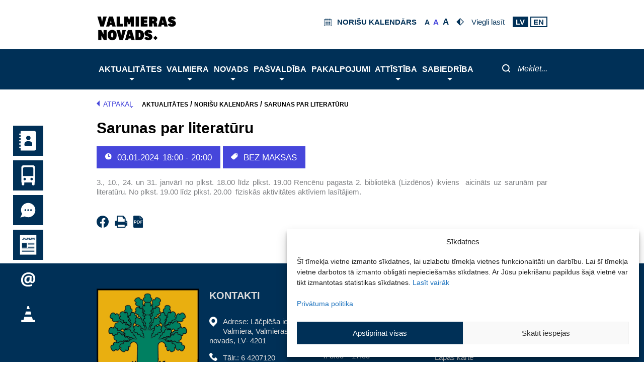

--- FILE ---
content_type: text/css
request_url: https://www.valmierasnovads.lv/content/themes/valmiera/style.css?version=1.3.17
body_size: 20657
content:
/**
Theme Name: Valmiera
Author: Valmieras Pašvaldība
Author URI: https://www.valmiera.lv
Description: Valmiera Customizations theme
Version: 1.0.1
License: GNU General Public License v2 or later
License URI: http://www.gnu.org/licenses/gpl-2.0.html
Text Domain: valmiera
Template: astra
*/

/* HEADER */
@font-face {
    font-family: 'Noto Sans', sans-serif;
    font-weight: normal;
}

* {
    -webkit-tap-highlight-color:  rgba(255, 255, 255, 0);
    font-family: 'Noto Sans', sans-serif;
    line-height: 1.3;
}

h1, .type-galerijas h1.entry-title {
    font-weight: bold;
    font-size: 2.4em;
    color: #003057;
}

h2 {
    font-size: 1.3em;
    font-weight: 600;
}

.ast-breadcrumbs-wrapper {
    padding: 0.8em 0;
}

.ast-breadcrumbs-wrapper a, .ast-breadcrumbs-wrapper, .breadcrumb_last {
    color: #000;
    text-transform: uppercase;
    font-size: 0.9em;
    font-weight: bold;
    cursor: default;
    pointer-events: none;
}

.link-for-services-page {
    border: 3px solid #003057;
    color: #003057;
    font-weight: bold;
    justify-content: center;
    align-items: center;
    text-align: center;
    padding: 10px 20px 10px 20px;
    margin-top: 10px;
    margin-bottom: 10px;
    display: inline-block;

    &:hover {
        background-color: #003057;
        color: #fff;
    }
}

.main-header-menu a {
    color: #FFFFFF;
    text-transform: uppercase;
}

.sub-menu a {
    color: #000000;
}

#mega-menu-item-362 a::after,  #menu-item-362 a::after{
    content: url('assets/icons/e-link.png');
    margin-left: 5px;
    display: inline-block !important;
    vertical-align: middle;
}

#mega-menu-item-163549 a::after,  #menu-item-163549 a::after{
    content: url('assets/icons/e-link.png');
    margin-left: 5px;
    display: inline-block !important;
    vertical-align: middle;
}

.header-main-layout-1 .ast-main-header-bar-alignment {
    margin: auto;
}

.header-main-layout-1 .menu-galvena-izvelne-container {
    /*padding-left: 0px;*/
    vertical-align: top;
}

.main-header-bar {
    z-index: 0;
    position: relative;
    line-height: 3;
}

.active-lang {
    background: #003057;
    color: #FFF !important;
}

header .site-logo-img .custom-logo-link img {
    max-width: 240px;
}

@media (max-width: 1120px) {
    .main-header-menu a {
        padding: 0 0.5em;
    }
}

@media (max-width: 965px) {
    .main-header-menu a {
        padding: 0 0.25em;
    }
}

@media (min-width: 922px) {
    .ast-left-sidebar #secondary {
        border-right: none;
        margin-right: -1px;
    }
}

.ast-mobile-menu-buttons {
    margin-left: auto;
}

.site-branding {
    padding: 2em 0 1em 0;
}

.font-setting-buttons {
    vertical-align: top;
    float: right;
    position: relative;
    width: 100%;
    margin-right: 0px;
    right: 0;
    text-align: right;
}

.decrease-me {
    font-size: 0.9em;
    display: inline-block;
}

.reset-me {
    font-size: 1em;
    display: inline-block;
    margin-left: 0.5em;
}

.increase-me {
    font-size: 1.1em;
    display: inline-block;
    margin-left: 0.5em;
}

.font-setting-buttons .change-me,
.font-setting-buttons .btn-group,
.font-setting-buttons .read-link,
.font-setting-buttons .calendar-menu-item{
    padding: 0.25em 1em;
}

.font-setting-buttons .language-link {
    padding-left: 1em;
}

.calendar-menu-item {
    text-transform: uppercase;
    font-weight: bold;
}

.btn-group {
    font-weight: bold;
}

a.font-setting-buttons{
    color: #000000;
}

ul.font-setting-buttons {
    list-style-type: none;
    margin: 0;
    padding: 0;
    text-align: -webkit-right;
    text-align: -moz-right;
}

ul.font-setting-buttons > li {
    display: table-cell;
    vertical-align: middle;
}

ul.font-setting-buttons > li > a {
    color: #003057;
}

.topbar-container {
    display: block;
    float: right;
}

.is-search-icon > svg {
    fill: #ffffff;
}

.is-search-input {
    vertical-align: top;
}

.is-form-style input.is-search-submit, .is-search-icon {
    border: none;
}

input[type=text].is-search-input {
    border: none;
    border-radius: 0px;
    background: #F1F1F1;
}

.is-search-submit {
    border-radius: 0;
    padding: 0.5em 0.7em;
    background-color: #003057;
}

.is-search-submit:hover {
    background-color: #003057;
}

.search-container {
    display: block;
}

.search-container > .is-search-form {
    float: right;
    position: relative;
    width: auto;
    vertical-align: bottom;
    margin-top: 1em;
    background: #F1F1F1;
}

.site-branding:after {
    content: "";
    display: table;
    clear: both;
    box-sizing: border-box;
}

.topbar-row-first, .topbar-row-second {
    float: left;
    box-sizing: border-box;
}

.topbar-row-first {
        width: 40%;
    }

    .topbar-row-second {
        width: 60%;
    }


.contrast-icon {
    content: url('assets/icons/contrast_icon.svg');
    vertical-align: middle;
    height: 1.5em;
}

.calendar-icon {
    margin-top: -2px;
    content: url(assets/icons/calendar.svg);
    vertical-align: middle;
    height: 1em;
    width: 1.5em;
    margin-right: 0.5em;
}

.calendar-menu-item:hover > .calendar-text, .read-link:hover {
    text-decoration: underline;
}

.glink {
    padding: 0 0.3em;
    font-size: 1em;
    font-weight: bold;
    border: 2px solid #003057;
}

.mobile-search {
    display: none;
}

.navigation-bar {
    display: inline-block;
    margin: 0 auto
}

#mega-menu-wrap-primary #mega-menu-primary > li.mega-menu-item.mega-current-menu-item > a.mega-menu-link, #mega-menu-wrap-primary #mega-menu-primary > li.mega-menu-item.mega-current-menu-ancestor > a.mega-menu-link, #mega-menu-wrap-primary #mega-menu-primary > li.mega-menu-item.mega-current-page-ancestor > a.mega-menu-link {
    background: rgba(51, 51, 51, 0);
    color: #fff;
    font-weight: bold;
    text-decoration: none;
    border-color: #fff;
    text-shadow: none;
}

#mega-menu-wrap-primary #mega-menu-primary li.mega-menu-item-has-children > a.mega-menu-link > span.mega-indicator:after {
    content: url(assets/icons/navbar_down_icon.svg);
}

#mega-menu-wrap-primary #mega-menu-primary > li.mega-menu-megamenu > ul.mega-sub-menu > li.mega-menu-item, #mega-menu-wrap-primary #mega-menu-primary > li.mega-menu-megamenu > ul.mega-sub-menu li.mega-menu-column > ul.mega-sub-menu > li.mega-menu-item {
    float: none;
    display: inline-block;
    padding: 0 1em 1em 1em;
    font-size: 16px;
}

#mega-menu-wrap-primary #mega-menu-primary > li.mega-menu-megamenu > ul.mega-sub-menu {
    text-align: left;
    padding: 2em 2em;
}

#mega-menu-wrap-primary #mega-menu-primary > li.mega-menu-megamenu > ul.mega-sub-menu > li.mega-menu-item li.mega-menu-item > a.mega-menu-link, #mega-menu-wrap-primary #mega-menu-primary > li.mega-menu-megamenu > ul.mega-sub-menu li.mega-menu-column > ul.mega-sub-menu > li.mega-menu-item li.mega-menu-item > a.mega-menu-link {
    color: #fff;
    font-family: inherit;
    font-size: 14px;
    text-transform: none;
    text-decoration: none;
    font-weight: normal;
    text-align: left;
    margin: 0;
    padding: 0 0 0.8em 0;
    vertical-align: top;
    display: block;
    border: 0;
    line-height: 1.1;
}

@media (min-width: 1200px) {
    #mega-menu-wrap-primary #mega-menu-primary > li.mega-menu-megamenu > ul.mega-sub-menu > li.mega-menu-item > a.mega-menu-link, #mega-menu-wrap-primary #mega-menu-primary > li.mega-menu-megamenu > ul.mega-sub-menu li.mega-menu-column > ul.mega-sub-menu > li.mega-menu-item > a.mega-menu-link {
        margin-bottom: 5%;
    }
}

@media (max-width: 1200px) {
    #mega-menu-wrap-primary #mega-menu-primary li.mega-menu-item.mega-toggle-on > ul.mega-sub-menu, #mega-menu-wrap-primary #mega-menu-primary li.mega-menu-megamenu.mega-menu-item.mega-toggle-on ul.mega-sub-menu {
        background: transparent;
    }

    #mega-menu-wrap-primary #mega-menu-primary > li.mega-menu-megamenu > ul.mega-sub-menu > li.mega-menu-item li.mega-menu-item > a.mega-menu-link, #mega-menu-wrap-primary #mega-menu-primary > li.mega-menu-megamenu > ul.mega-sub-menu li.mega-menu-column > ul.mega-sub-menu > li.mega-menu-item li.mega-menu-item > a.mega-menu-link:last-child {
        margin-bottom: 20px;
    }

    #mega-menu-wrap-primary #mega-menu-primary li.mega-menu-item-has-children.mega-toggle-on > a.mega-menu-link > span.mega-indicator:after {
        content: url(assets/icons/navbar_down_icon.svg);
        top: 3px;
        transform: rotate(180deg);
    }
}

.secondary a *,
.site-footer a *,
.site-header a *,
a {
    transition: none;
}

@media (max-width: 1600px) {
    #mega-menu-wrap-primary #mega-menu-primary > li.mega-menu-item > a.mega-menu-link {
        padding: 0 2em;
    }
}

@media (max-width: 1360px) {
    #mega-menu-wrap-primary #mega-menu-primary > li.mega-menu-item > a.mega-menu-link {
        padding: 0 1.5em;
    }
}

@media (max-width: 1200px) {
    #mega-menu-wrap-primary #mega-menu-primary > li.mega-menu-item > a.mega-menu-link {
        padding: 0 .75em;
    }
}

@media (max-width: 980px) {
    #mega-menu-wrap-primary #mega-menu-primary > li.mega-menu-item > a.mega-menu-link {
        padding: 0 .4em;
    }
}

/*HEADER MOBILE*/
@media (max-width: 1300px) {
    .font-setting-buttons .change-me,
    .font-setting-buttons .btn-group,
    .font-setting-buttons .read-link,
    .font-setting-buttons .calendar-menu-item {
        padding: 0.25em 0.5em;
    }

    .font-setting-buttons .language-link {
        padding-left: 0.5em;
    }
}

@media (max-width: 1200px) {
    .read-link, .calendar-text {
        display: none;
    }

    .calendar-icon {
        margin-right: 0;
    }

    #mega-menu-wrap-primary .mega-menu-toggle .mega-toggle-blocks-center,
    #mega-menu-wrap-primary .mega-menu-toggle .mega-toggle-blocks-right {
        display: none;
    }

    .ast-header-break-point .ast-main-header-bar-alignment {
        display: block;
        flex: none;
        order: 4;
    }

    .search-container {
        display: none;
    }

    .main-header-container {
        background-color: #ffffff;
    }

    header .site-logo-img .custom-logo-link img {
         max-width: 250px;
    }

    #mega-menu-wrap-primary .mega-menu-toggle .mega-toggle-blocks-left .mega-toggle-block {
        margin-left: 0;
    }

    #mega-menu-wrap-primary .mega-menu-toggle .mega-toggle-block-1:after {
        margin: 0 1em;
    }

    .mobile-search {
        display: block;
    }

    .mobile-search .is-search-input {
        height: 40px;
    }

    .navigation-bar {
        margin: 0;
    }

    .mobile-search {
        margin-left: auto;
    }

    .is-search-input {
        width: 40vw;
    }

    .ast-container {
        max-width: 100% !important;
    }

    #mega-menu-wrap-primary .mega-menu-toggle.mega-menu-open + #mega-menu-primary {
        width: calc(100vw - 40px);
        padding: 1em;
    }

    #mega-menu-wrap-primary .mega-menu-toggle {
        border-radius: 0;
    }

    #mega-menu-wrap-primary #mega-menu-primary {
        margin-top: 0.5em;
    }

    #mega-menu-wrap-primary #mega-menu-primary li.mega-menu-item-has-children > a.mega-menu-link > span.mega-indicator {
        float: none;
    }
}

@media (max-width: 922px) {
    .ast-header-break-point .header-main-layout-1 .site-branding {
        padding-right: 0;
    }

    .ast-header-break-point .ast-mobile-header-inline .site-branding {
        padding-bottom: 12px;
    }
}

/*MAIN PAGE NEWS SLIDER*/

.container {
    position: relative;
}

.cursor {
    cursor: pointer;
}

.row:after {
    content: "";
    display: table;
    clear: both;
}
.column {
    float: left;
    /*width: 45%;*/
    width: 49%;
    height: 20%;
}

.thumbnail {
    height: 200px;
    display: block;
}

.active,
.thumbnail:hover {
    opacity: 1;
}

.active {
    display: none;
}

.row {
    width: 90%;
    margin: auto;
}

div.row:first-child{
    padding-right:20px;
}

.thumbnail-title {
    width: 100%;
    color: #000000;
    height: 4em;
    font-size: 1em;
    line-height: 2em;
}

.thumbnail-margin {
    margin-left: 4.2%;
}

.ast-container {
    width: 60%;
    max-width: 100%;
    margin: 0 auto;
    padding: 0;
    box-sizing: border-box;
}

.ast-small-footer {
    width: 60%;
    margin: 0 auto;
}

.slick-slide > a {
    color: #000;
    font-size: 1.1em;
}

.slick-slide > a > figcaption {
    font-size: 1.5em;
    margin-bottom: 1%;
}

/*SERVICES BLOCK*/
.services-wrap-container {
    background: #f2f2f2;
    text-align: center;
    cursor: default;
    margin: 3% -20vw 0 -20vw;
    padding: 6em 20vw 7em 20vw;
}

.services-container {
    display: flex;
    flex-wrap: wrap;
    box-sizing: border-box;
    margin-left: -20px;
}

.services-width {
    margin: 0 auto;
}

.services-col {
    flex: 30%;
    margin: 20px 0 0 20px;
    padding: 0.5em 3em;
    box-sizing: border-box;
    min-height: 100px;
    text-align: center;
    align-items: center;
    display: flex;
    background-color: #003057;
    color: #fff;
    justify-content: center;
    line-height: 1.5em;
    cursor: pointer;
}

.services-col:hover, .services-col:focus {
    background-color: #FFF;
    color: #003057;
}

.services-col:hover  a, .services-col:focus a {
    color: #003057;
}

.services-col a {
    color: #fff;
    font-size: 1.2em;
    text-transform: uppercase;
    font-weight: bold;
}

h1.services-title {
    color: #003057;
    margin-bottom: 0;
}

.services-title {
    display: inline-block;
    font-weight: bold;
}

.services-url {
    position: absolute;
    right: 0;
    color: #4646DB;
    font-size: 1.2em;
    transform: translateY(-0.2em);
    bottom: 0;
}

.services-url:hover,
.home-block-url > a:hover,
.single-link:hover,
.publications-link:hover,
.meeting-more a:hover {
    text-decoration: underline;
    color: #4646DB;
}

@media screen and (max-width: 900px) {
    .services-container {
        flex-direction: column;
    }

    .services-col {
        margin: 1% 0 1% 0;
    }
}

@media screen and (max-width: 400px) {
    .services-col {
        padding: 0.5em 0;
    }
}

/*MAIN PAGE STYLING*/
a:where(:not(.wp-element-button)) {
    text-decoration: none;
}

.wp-block-buttons {
    display: flex;
}

.wp-block-button {
    margin-left: auto;
    float: right;
    border-radius: 0;
}

.wp-block-buttons .wp-block-button {
    margin-right: 5%;
    margin-bottom: 0;
}

.wp-block-button .wp-block-button__link {
    border-radius: 0;
    background-color: #003057;
}

.main-page-title {
    margin-left: 5%;
    font-weight: bold;
    font-size: 1.5em;
}

.actual-news-list {
    margin-top: 3em;
}

#secondary {
    margin: 1.5em 0 2.5em;
    padding-left: 0;
}

@media (min-width: 993px) {
    .ast-left-sidebar #secondary {
        padding-right: 2em;
    }
}

.entry-content p {
    margin: 0;
}

#primary {
    margin: 0;
}

p {
    margin: 0;
}

p.main-page-title {
    margin-left: 5%;
    margin-top: 3%;
    margin-bottom: 1%;
}

#desktop-galleries-block, #desktop-video-block, #desktop-news-block {
    margin-bottom: 3%;
}

@media (min-width: 993px) {
    .ast-right-sidebar #primary {
        padding: 0 2em;
    }

    .ast-right-sidebar #secondary {
        padding-left: 2em;
    }
}

/*FIXED BUTTONS*/
.topbutton {
    height:80px;
    width:80px;
    background-image:url('assets/icons/top.png');
    background-repeat:no-repeat;
    display:none;
}

.topbutton:hover {
    background-image:url('assets/icons/top_hover.svg');
}

.fixed-buttons {
    position:fixed;
    right:20%;
    bottom:2%;
    z-index:9999;
}

/*SINGLE POST*/
.ast-separate-container .ast-article-single {
    border-bottom: 0;
    background: #F1F1F1;
}

.ast-separate-container .ast-article-post, .ast-separate-container .ast-article-single {
    padding: 3em 6em;
}

.post-thumb img {
    width: 100%;
    max-height: 500px;
    object-fit: cover;
}

@media (min-width: 900px) {
    .ast-separate-container #primary, .ast-separate-container.ast-left-sidebar #primary, .ast-separate-container.ast-right-sidebar #primary {
        margin: 0;
    }
}

@media (min-width: 1960px) {
    .post-thumb img {
        max-height: 700px;
    }
}

/* QUICK MENU */
.sidenav {
    position: fixed;
    z-index: 1;
    margin: 1.5em 0;
    overflow: hidden;
    left: 1.5%;
}

.sidenav .menu {
    margin: 0;
}

.sidenav ul {
    list-style-type: none;
}

.sidenav a {
    color: transparent;
    display: block;
    text-indent: -90em;
    height: 60px;
}

.sidenav a:hover {
    color: transparent;
}

.sidenav .menu li {
    height: 60px;
}

.sidenav .menu img {
    display: block;
}

@media screen and (max-height: 450px) {
    .sidenav {padding-top: 15px;}
    .sidenav a {font-size: 18px;}
}

.sticky-at > a {
    content: url('assets/icons/sticky/at_normal.svg');
}

.sticky-at:hover > a, .sticky-at > a:focus {
    content: url('assets/icons/sticky/at_hover.svg');
}

.sticky-bus > a {
    content: url('assets/icons/sticky/bus_normal.svg');
}

.sticky-bus:hover > a, .sticky-bus > a:focus {
    content: url('assets/icons/sticky/bus_hover.svg');
}

.sticky-restriction > a {
    content: url('assets/icons/sticky/cone_normal.svg');
}

.sticky-restriction:hover > a, .sticky-restriction > a:focus {
    content: url('assets/icons/sticky/cone_hover.svg');
}

.sticky-contacts > a {
    content: url('assets/icons/sticky/contacts_normal.svg');
}

.sticky-contacts:hover > a, .sticky-contacts > a:focus {
    content: url('assets/icons/sticky/contacts_hover.svg');
}

.sticky-map > a {
    content: url('assets/icons/sticky/map_normal.svg');
}

.sticky-map:hover > a, .sticky-map > a:focus{
    content: url('assets/icons/sticky/map_hover.svg');
}

.sticky-news > a {
    content: url('assets/icons/sticky/news_icon_normal.svg');
}

.sticky-news:hover > a, .sticky-news > a:focus {
    content: url('assets/icons/sticky/news_icon_hover.svg');
}

.sticky-question > a {
    content: url('assets/icons/sticky/question_normal.svg');
}

.sticky-question:hover > a, .sticky-question > a:focus {
    content: url('assets/icons/sticky/question_hover.svg');
}

.sidenav li:not(:first-child) {
    margin-top: 15%;
}

/*FOOTER STYLING*/
.footer-adv-widget .textwidget > p {
    margin-bottom: 1em;
    font-size: 1em;
}

.social-icons {
    margin-bottom: 1em;
}

@media (max-width: 768px) {
    .footer-adv-widget-1 .widget:last-child {
        margin: 0;
    }

    .footer-adv-widget-1 img {
        max-width: 30% !important;
        margin-bottom: 2em;
    }
}

@media (max-width: 368px) {
    .footer-adv-widget-1 .widget:last-child {
        margin: 0;
    }

    .social-icons {
        width: 30px;
    }
}

/*MOBILE BLOCKS*/
.mobile-block-title {
    font-size: 16px;
    font-weight: normal;
    padding: 1em 0;
    border-bottom: 1px solid #000;
}

.mobile-block-img {
    width: 100%;
    height: 30vh;
    object-fit: cover;
}

#mobile-news-block,
#mobile-galleries-block,
#mobile-video-block {
    display: none;
}

#custom_html-2 > .widget-title {
    font-size: 1.25em;
    font-weight: 500;
}


@media (max-width: 900px) {
    .mobile-news-container,
    .mobile-galleries-container,
    .mobile-video-container {
        width: 90%;
        margin: auto;
    }

    #desktop-news-block,
    #desktop-galleries-block,
    #desktop-video-block {
        display: none;
    }

    #mobile-news-block,
    #mobile-galleries-block,
    #mobile-video-block {
        display: block;
    }

    #custom_html-2 {
        background: #FFF;
        padding: 5%;
        margin: 0;
    }

    #custom_html-2 > .widget-title {
        font-size: 1.5em;
        font-weight: bold;
    }

    /*MOBILE MAIN PAGE*/
    .mobile-news-container a,
    .mobile-galleries-container a,
    .mobile-video-container a {
        color: #000;
    }

    .mobile-news-container,
    .mobile-galleries-container,
    .mobile-video-container,
    .news-more-button {
        margin-bottom: 3%;
    }

    #primary {
        padding: 0;
    }
}

.widget-text {
    font-size: 1em;
}

/*POSTS LIST STYLING*/
.ast-pagination {
    padding-top: 0;
    text-align: right;
}

.ast-separate-container .ast-article-post, .ast-separate-container .ast-article-single {
    background-color: transparent;
}

.ast-separate-container .ast-article-post, .ast-separate-container .ast-article-single {
    padding: 0;
}

.ast-separate-container #primary {
    padding: 0;
}

.entry-meta, .posted-on > .published  {
    color: #000;
}

#secondary, .ast-separate-container.ast-left-sidebar #primary {
    margin: 0 0 3em 0;
}

.main-header-bar h1 {
    margin-bottom: 0.5em;
}

@media (max-width: 900px) {
    .ast-pagination {
        padding: 0 1.5em 1.5em 1.5em;
    }

    .ast-separate-container .ast-article-post, .ast-separate-container .ast-article-single {
        padding: 0;
    }

    .entry-title {
        font-size: 20px;
    }
}

/* PROBLEM FORM STYLING */
.problem-form-map {
    height: 300px;
    margin-bottom: 2%;
}

.problem-form > label, .subscription-form label, .question-form > label {
    display: block;
}

.problem-form > input,
.problem-form > select,
.question-form > input[type=text],
.question-form > input[type=submit],
.question-form > select {
    width: 100%;
    margin-bottom: 2%;
    border-radius: 0;
}

.problem-form > input[type=submit], .question-form > input[type=submit] {
    background-color: #003057;
    padding: 20px;
    font-weight: bold;
}

.success-msg {
    color: #135532;
    font-weight: bold;
    text-align: center;
}

.error-msg {
    color: #ff0000;
    font-weight: bold;
    text-align: center;
}

.error {
    margin-bottom: 0;
}

label.error {
    color: #ff0000;
    font-weight: bold;
}

input.error, select.error, textarea.error {
    border: 2px solid #ff0000;
}

input[type=email] {
    border-color: #d0d0d0;
}

/*SUBSCRIPTION FORM STYLING/*/
.subscription-checkbox {
    list-style-type: none;
    width: 100%;
}

.subscription-form fieldset {
    border: none;
    padding: 0;
}

.subscription-form {
    display: flex;
    margin-bottom: 6em;
}

.subscription-form ul {
    margin: 0 0 2% 0;
}

.subscription-form input[type="checkbox"] {
    margin-right: 0.5em;
}

.subscription-form input[type="email"] {
    display: block;
    margin-bottom: 2em;
    border-radius: 0;
    width: 51%;
    min-width: 400px;
    background: #FFF;
}

.subscription-form input[type="submit"] {
    border-radius: 0;
    background-color: #4646db;
    font-weight: bold;
    text-transform: uppercase;
    padding: 1.2em 2.5em;
    margin-bottom: 2em;
}

.subscription-form .subscribe-categories {
    background-color: #f2f2f2;
    flex: 29%;
    margin-right: 30px;
    padding: 1.5em;
    margin-bottom: 1.1em;
}

.subscribe-title {
    font-weight: bold;
    text-transform: uppercase;
    margin-bottom: 1em;
}

.subscription-form .email-fieldset {
    flex: 70%;
}

.subscription-form label :checked + span {
    color: #4646db;
}

.subscription-items:not(:last-child) {
    margin-bottom: 0.5em;
}

.messages {
    margin-bottom: 1em;
}

@media (max-width: 900px) {
    .subscription-form .email-fieldset,
    .subscription-form .subscribe-categories {
        flex: 100%;
    }

    .subscription-form {
        flex-direction: column;
    }

    .subscription-form .subscribe-categories {
        margin-right: 0;
    }

    .subscription-form input[type="email"] {
        min-width: 100%;
    }
}

/*SITEMAP*/
.sitemap ul {
    list-style: none;
}

.sitemap .menu {
    margin: 0;
}

.sitemap .menu-galvena-izvelne-container {
    padding: 0;
}

.sitemap a {
    color: #000;
}

/*SEARCH RESULTS*/
.ast-separate-container .ast-archive-description, .ast-separate-container .ast-author-box {
    margin: 0;
    padding: 3em 3em 0 3em;
    background-color: transparent;
}

.ast-archive-description .ast-archive-title {
    color: #000;
}

.ast-separate-container .ast-404-layout-1, .ast-separate-container .no-results {
    margin: 0;
    padding: 3em 3em;
}

.ast-separate-container .error-404, .ast-separate-container .no-results {
    background-color: #F1F1F1;
}

/*GALLERIES TEMPLATE*/
.grid-container {
    display: grid;
    grid-template-columns: repeat(auto-fill, minmax(30%, 1fr));
    grid-gap: 1em;
}

.galerijas, .video {
    position: relative;
}

.galerijas:hover, .video:hover {
    font-weight: 500;
}

.galerijas-image, .video-image {
    line-height: 0;
    overflow: hidden;
}

.galerijas-image img,
.video-image img {
    object-fit: cover;
    width: 100%;
    height: 22vh;
}

.video-image img {
    transform: scale(1.4);
}

.galerijas-title, .video-title {
    font-size: 1.5em;
    font-weight: bold;
    text-decoration: none;
    z-index: 1;
    position: absolute;
    height: 100%;
    width: 100%;
    top: 0;
    left: 0;
    opacity: 0;
    transition: opacity .5s;
    color: white;
    display: flex;
    align-items: center;
    justify-content: center;
}

.page-nav-container {
    float: right;
    margin-bottom: 3em;
}

.galerijas > .page-nav-container > .page-numbers,
.video > .page-nav-container > .page-numbers{
    padding: 1em;
}

.site-main:before, .site-main:after, .ast-row:before {
    display: none;
}

.ast-separate-container .ast-archive-description, .ast-separate-container .ast-author-box {
    padding: 0;
    background-color: transparent;
    margin-bottom: 1em;
}

.ast-archive-description .ast-archive-title {
    font-size: 2rem;
}

@media (max-width: 1600px) {
    .grid-container {
        grid-template-columns: repeat(auto-fill, minmax(30%, 1fr));
    }
}

@media (max-width: 670px) {
    .grid-container {
        grid-template-columns: repeat(auto-fill, minmax(50%, 1fr));
    }

    .galerijas-image img,
    .video-image img {
        height: 30vh;
    }
}

.count {
    margin-top: -3.08em;
    position: absolute;
    background: #4646DB;
    color: #FFF;
    padding: 0.9em 0.5em;
    font-size: 1em;
    min-width: 15%;
    text-align: center;
}

.insert-date {
    color: #4646DB;
    font-weight: bold;
    margin-top: 0.4em;
}

.caption h2 {
    font-size: 1.1em;
    -webkit-line-clamp: 2;
    display: -webkit-box;
    -webkit-box-orient: vertical;
    overflow: hidden;
}

.galerijas:hover > .caption, .galerijas-title:focus ~ .caption {
    text-decoration: underline;
}

.grid-container .ast-article-post {
    margin-bottom: 0.7em;
}

/*PUBLICATIONS TEMPLATE*/
.publications-container {
    display: grid;
    grid-template-columns: repeat(auto-fill, minmax(18%, 1fr));
    grid-gap: 2em 1em;
}

.publication-date {
    margin: 0.5em 0 0.3em;
}

.publications-link {
    color: #4646DB;
    text-transform: uppercase;
    display: block;
    margin-top: 0.5em;
}

.publications .read-more-icon {
    height: 0.9em;
}

.container-pub {
    display: flex;
}

.pub-ter-select {
    margin: 0 1em;
}

@media screen and (max-width: 900px) {
    .publications-container {
        grid-template-columns: repeat(auto-fill, minmax(30%, 1fr));
        grid-gap: 2em 1em;
    }
}

@media screen and (max-width: 600px) {
    .publications-container {
        grid-template-columns: repeat(auto-fill, minmax(45%, 1fr));
        grid-gap: 2em 1em;
    }

    .container-pub {
        display: block;
    }

    .pub-ter-select {
        margin: 0;
    }
}

/*404 page*/
.home-link {
    margin-top: 3em;
    font-size: 1.5em;
}

.page-title {
    color: #000;
    font-weight: bold;
}

.ast-404-layout-1 .page-sub-title {
    font-weight: normal;
}

/*QUESTIONS FORM*/
.question-form > .publish {
    display: inline-block;
}

.question-submit {
    display: block;
}

.question-form > input[type=checkbox] {
    margin-bottom: 2%;
    border-radius: 0;
}

/*SLOGAN BLOCK*/
.slogan-container {
    position: relative;
    cursor: default;
}

.slogan-img-container {
    width: 100vw;
    margin-left: -33.35%;
    position: relative;
}

.slogan-img-container > img {
    width: 100%;
    aspect-ratio: 192/65;
}

.slogan-text-container {
    position: absolute;
    top: 50%;
    transform: translateY(-50%);
}

.slogan-title {
    color: #FFF;
    font-weight: bold;
    font-size: 4em;
    margin-left: -5px;
}

.slogan-text-container a::after {
    content: url('assets/icons/right_arrow_white.svg');
    margin-left: 20px;
    display: inline-block;
    transform: scale(0.6);
    vertical-align: middle;
}

.slogan-button {
    text-decoration:none;
    background-color: #003057;
    color: #FFF;
    padding: 15px 30px;
    text-transform: uppercase;
    font-size: 1.2em;
    display: block;
    width: max-content;
    margin-top: 0.5em;
}

.slogan-button:hover, .slogan-button:focus {
    background-color: #FFF;
    color: #003057;
}

/*IMPORTANT BLOCK*/
.important-block {
    width: calc(100% + 20px);
    box-sizing: border-box;
    display: table;
    table-layout: fixed;
    position: relative;
    margin: 0 0 0 -20px;
}

.important-item:hover .important-item-title {
    text-decoration: underline;
}

.important-block-container {
    margin-top: -9.2%;
    height: auto;
}

.important-block li {
    position: relative;
    box-sizing: border-box;
    display: table-cell;
}

.important-block li a {
    position: relative;
    display: block;
    color: #000;
    text-align: center;
    box-sizing: border-box;
    font-size: 1.3em;
    padding: 0 0 0 20px;
    line-height: 1.3em;
    text-transform: uppercase;
}

.important-block li img {
    display: block;
    margin: auto;
    width: 100%;
    aspect-ratio: 1/1;
}

.important-item-title {
    display: block;
    margin-top: 1em;
    font-weight: bold;
}

.important-item-title:hover, .important-item-title:focus {
    text-decoration: underline;
}

@media screen and (max-width: 1500px) {
    .important-block li a {
        font-size: 1.1em;
    }
}

@media screen and (max-width: 900px) {
    .important-block {
        display: block;
        table-layout: auto;
        -ms-transform: translateY(-20px);
        transform: translateY(-20px);
    }

    .important-block li {
        display: block;
        border-bottom: 1px solid #FFF;
        padding: 0 1em;
        border-right: none;
    }

    .important-block li a {
        padding: 0.5em 0.5em 0.5em 3em;
        text-align: left;
    }

    .important-block li a img {
        width: 2em;
        position: absolute;
        left: 6px;
        top: 50%;
        -ms-transform: translateY(-50%);
        transform: translateY(-50%);
    }
}

/*CURRENT EVENTS BLOCK*/
.current-events-block {
    display: flex;
    margin: -20px 0 1.5em -20px;
    flex-wrap: wrap;
}

.current-events-item {
    position: relative;
    flex: 1 1 0;
}

.item-url {
    flex-direction: column;
    height: 100%;
    display: flex;
}

.item-url:hover, .item-url:focus {
    text-decoration: underline;
}

.thumbnail-section {
    overflow: hidden;
    flex: 0 0 auto;
}

.thumbnail-wrap {
    position: relative;
    height: 300px;
}

.thumbnail-container {
    position: absolute;
    top: 0;
    right: 0;
    bottom: 0;
    left: 0;
    height: 300px;
}

.title-section {
    padding: 0.7em 0.7em 0 0.7em;
    color: #000;
    font-size: 1.3em;
    font-weight: bold;
}

.current-events-block > * {
    padding: 20px 0 0 20px;
}

@media (max-width: 1200px) {
    .current-events-item {
        max-width: 50%;
        flex: 0 0 50%;
    }
}

@media (max-width: 900px) {
    .current-events-item {
        max-width: 100%;
        flex: 0 0 100%;
    }
}

.current-events-img {
    width: 100%;
    height: 300px;
    object-fit: cover;
    transition: transform .5s ease;
}

.zoom-in:hover {
    transform: scale(1.2);
}

.is-screen-reader-text {
    display: none;
}

.img-count, .duration {
    margin-top: -2.2em;
    color: #FFF;
    font-size: 1em;
    margin-right: 0.5em;
    background: #4646DB;
    position: absolute;
    text-align: center;
    /*width: 15%;*/
    padding: 0.5em 1em;
}

/*BANNERS BLOCK*/
.banners-row img {
    width: 100%;
    margin-top: 20px;
}

/*SLIDEDOWN SEARCH*/
.hidden-search-box{
    display: none;
    position:absolute;
    float:right;
    background-color: #FFF;
    height: 70px;
    width: 60%;
    z-index: 1;
    margin-left: 20%;
    padding: 0 1.5%;
}

@media (min-width: 1200px) {
    .main-header-container {
        position: relative;
        background-color: #003057;
        margin: 0 -20vw;
        padding: 0 20vw;
    }
}

.hidden-search-box .is-search-input,
.hidden-search-box .is-search-input:hover,
.hidden-search-box .is-search-input:focus {
    background: transparent;
    border: none;
    color: #003057;
    outline: none;
}

.hidden-search-box .is-search-input::placeholder, .search-field::placeholder {
    color: #003057;
    font-style: italic;
}

.hidden-search-box .is-search-input {
    height: 100%;
    width: inherit;
}

.hidden-search-box .is-search-submit {
    background: transparent;
    height: 100%;
}

.hidden-search-box .search-submit-text:hover {
    background: #81A5E3;
}

.search-submit-text {
    background: #4646DB;
    padding: 0.7em 2.1em;
    color: #FFF;
    text-transform: uppercase;
    font-weight: bold;
}

.menu-search-icon {
    content: url('assets/icons/search_blue.svg');
    height: 100%;
    vertical-align: middle;
    padding: 1.5em 0;
}

.search-buttons {
    display: inline;
    float: right;
    height: 70px;
}

.search-close {
    display: inline;
}

.hidden-search-close {
    content: url('assets/icons/close_blue.svg');
    height: 100%;
    vertical-align: middle;
    padding: 1.5em 0 1.5em 1em;
    cursor: pointer;
}

.search-icon::before {
    content: url('assets/icons/search_white.svg');
    background-size: 16px;
    margin-right: 15px;
    vertical-align: middle;
}

.menu-search, .menu-search:hover {
    color: #FFF;
}

.search {
    cursor: pointer;
}

.news-container {
    max-width: 100%;
}

.news-image {
    display: inline-block;
    vertical-align: top;
    width: 34%;
    height: auto;
    object-fit: cover;
    min-height: 240px;
    padding-right: 0.8em;
    max-height: 350px;
}

.news-text {
    display: inline-block;
    width: 65%;
}

.news-read-more {
    position: absolute;
    bottom: 0;
    text-transform: uppercase;
}

.news-read-more > a {
    color: #4646DB;
}

.read-more-icon {
    content: url('assets/icons/right_arrow_light_blue.svg');
    height: 1em;
    margin-right: 0.5em;
}

.news-post-time, .publication-date, .meeting-date, .document-date {
    background: #4646DB;
    width: max-content;
    padding: 0.1em 0.5em;
    color: white;
}

.document-attachment {
    color: #4646DB;
    margin-top: 1em;
}

.ast-separate-container .ast-article-single {
    margin: 0 0 4em 0;
}

@media (min-width: 2201px) {
    .news-image {
        height: 350px;
    }
}

@media (max-width: 2200px) {
    .news-image {
        height: 330px;
    }
}

@media (max-width: 1920px) {
    .news-image {
        height: 270px;
    }
}

@media (max-width: 1600px) {
    .news-image {
        height: 230px;
    }
}

@media (max-width: 900px) {
    .news-text {
        width: 100%;
    }
    .news-image {
        width: 100%;
        max-height: 500px;
    }
}

@media (max-width: 650px) {
    #cmplz-manage-consent .cmplz-manage-consent {
        right: 5px !important;
        margin-bottom: 62px !important;
    }
}

.news-container {
    margin-bottom: 1.5em;
    position: relative;
}

.ast-separate-container .ast-article-post, .ast-separate-container .ast-article-single {
    border-bottom: none;
}

.news-title, .meeting-title, .news-title:hover {
    color: #000;
    margin: 0.5em 0;
}

.news-title:hover, .news-read-more > a:hover {
    text-decoration: underline;
}

/*DOCUMENTS LISTING*/
.type-documents-list {
    width: 100%;
}

.ast-separate-container .ast-article-post.type-documents-list {
    border-bottom: 1px solid #000;
    padding: 1.5em 0;
}

.document-icon-container {
    width: 5%;
    display: inline-block;
}

.document-title {
    display: inline-block;
    width: 94%;
    vertical-align: top;
}

.document-icon {
    content: url(assets/icons/documents.svg);
    width: 45%;
}

.documents-meta, .document-content {
    margin-top: 1em;
}

.document-date, .document-type {
    display: inline-block;
    font-size: 1.1em;
    margin-right: 0.5em;
}

.document-type {
    background: #135532;
    color: #FFF;
    padding: 0.1em 0.5em;
}

.document-count-text {
    text-transform: uppercase;
    font-weight: bold;
    margin-bottom: 1em;
}

.document-count {
    color: #4646db;
}

.document-title a {
    color: #3a3a3a;
}

.document-title > h2 {
    display: inline;
}

.document-size {
    font-size: 1.3em;
    color: #4646db;
    font-weight: bold;
}

@media (max-width: 600px) {
    .document-icon {
        width: 70%;
    }

    .document-title {
        width: 93%;
    }
}

/*MEETINGS STYLING*/
.meeting-date, .meeting-time, .meeting-notice {
    display: inline-block;
}

.meeting-meta {
    width: 100%;
    display: flex;
}

.meeting-date, .meeting-time {
    width: fit-content;
    height: max-content;
}

.meeting-notice {
    flex-grow: 1;
    background: #EDB000;
    margin-left: 1em;
    padding: 0.1em 0.5em;
}

.meeting-more {
    text-transform: uppercase;
    margin-top: 1em;
}

.meeting-more > a {
    color: #4646db;
}

.meeting-time {
    color: #4646db;
    margin-left: 0.5em;
    padding: 0.1em 0;
}

.meeting-title {
    margin: 0.7em 0;
}

.ast-separate-container .ast-article-post.type-meetings {
    border-bottom: 1px solid #000;
    padding: 1.5em 0;
}

.meeting-filter .filter-title {
    display: block;
    text-transform: uppercase;
    font-weight: bold;
    font-size: 0.9em;
    margin-bottom: 0.8em;
}

.meeting-filter {
    position: relative;
}

.meeting-filter input[type='text'] {
    background-color: #FFF;
    border-radius: 0;
    padding: 0.5em 2.3em 0.5em 0.75em;
    margin-right: 0.5em;
}

.meeting-filter input::placeholder {
    color: #003057;
    opacity: 1;
    font-weight: bold;
}

.meeting-filter > a {
    font-size: 0.9em;
    color: #4646db;
    cursor: pointer;
}

.meeting-filter > a:hover {
    text-decoration: underline;
}

.single-meeting-notice {
    flex-grow: 1;
    background: #EDB000;
    margin-left: 1em;
    padding: 0.5em 0.5em;
    display: inline-block;
}

.meetings-meta {
    display: flex;
}

.meeting-time.single-meeting {
    padding: 0.5em 0;
}

@media (max-width: 600px) {
    .meetings-meta, .meeting-meta {
        display: block;
    }

    .single-meeting-notice, .meeting-notice {
        display: block;
        margin-left: 0;
        margin-top: 0.5em;
    }
}

/*SINGLE POST STYLE*/
.blocks-gallery-grid .blocks-gallery-image,
.blocks-gallery-grid .blocks-gallery-item,
.wp-block-gallery .blocks-gallery-image,
.wp-block-gallery .blocks-gallery-item {
    flex-grow: 0;
}

h1.entry-title {
    color: #000;
    font-weight: bold;
    margin-bottom: 0;
}

.single .entry-header .ast-single-post-order+.post-thumb img {
    margin-top: 1.5em;
}

.post-date, .post-category {
    display: inline-block;
    color: #FFF;
    text-transform: uppercase;
    padding: 0.7em 1em;
    font-size: 1.1em;
}

.izsoles .post-category {
    margin-right: 5px;
}

.post-date {
    background: #4646db;
    margin-right: 0.3em;
}

.post-category {
    background: #135532;
}

.single .entry-header, .post-meta {
    margin-bottom: 1.2em;
}

ol li::marker {
    color: #4646db;
    font-weight: bold;
}

.single-page .entry-content figure a,
.single-page .entry-content p a,
.single-page .entry-content ul a {
    color: #4646db;
}

.single-page .entry-content figure a:hover,
.single-page .entry-content p a:hover,
.single-page .entry-content ul a:hover {
    color: #4646db;
    text-decoration: underline;
}

.entry-content li {
    margin: 0.5em 0;
}

.entry-content ol{
    margin: 1em 0 1em 3em;
}

.entry-content > ul {
    margin: 1em 0 1em 1.7em;
    list-style: none;
}

.entry-content > ul li::before {
    content: '';
    display: inline-block;
    height: 0.9em;
    width: 0.9em;
    background-size: 0.9em;
    background-image: url('assets/icons/bullet.svg');
    background-repeat: no-repeat;
    margin-right: 0.5em;
}

h3, .entry-content h3 {
    font-size: 1.2em;
    font-weight: bold;
    text-transform: uppercase;
}

blockquote {
    color: #135532;
    margin: 4em 0 1.1em 0;
    background: #f2f2f2;
    border: none;
    font-size: 1.2em;
    padding: 4em 1.5em 1.5em 1.5em;
}

blockquote:before {
    background-image: url(assets/icons/quotes.svg);
    background-size: 6em;
    display: inline-block;
    width: 6em;
    height: 6em;
    content: "";
    position: absolute;
    margin-top: -7em;
}

cite {
    margin-left: auto;
    display: block;
    font-weight: bold;
    margin-top: 1em;
    text-align: right;
}

.is-style-stripes table {
    border: none;
    margin: 0;
}

.is-style-stripes thead, .wp-block-table thead {
    background: #135532;
    color: #FFF;
    text-transform: uppercase;
    font-size: 0.9em;
}

.is-style-stripes tbody, .wp-block-table table {
    color: #135532;
}

.is-style-stripes a {
    color: #4646DB;
    text-decoration: underline;
    text-transform: uppercase;
}

.is-style-stripes, .link-block {
    margin: 0 0 1.1em 0;
}

.wp-block-table.is-style-stripes tbody tr:nth-child(odd) {
    background-color: #f2f2f2;
}

.wp-block-table.is-style-stripes {
    border: none;
}

.link-icon {
    margin-top: -2px;
    content: url(assets/icons/right_arrow_light_blue.svg);
    vertical-align: middle;
    height: 1.2em;
    margin-right: 0.5em;
}

.link-block a {
    color: #4646DB;
    text-decoration: underline;
}

.social-icons-container {
    list-style: none;
    margin: 2em 0 0 0;
}

.social-icons-container li {
    display: inline-block;
}

.facebook-icon {
    content: url(assets/icons/social/facebook.svg);
}

.twitter-icon {
    content: url(assets/icons/social/twitter.svg);
}

.draugiem-icon {
    content: url(assets/icons/social/draugiem.svg);
}

.print-icon {
    content: url(assets/icons/social/print.svg);
    background: none;
    padding: 0;
}

.pdf-icon {
    content: url(assets/icons/social/pdf.svg);
}

.facebook-icon, .twitter-icon, .draugiem-icon, .print-icon, .pdf-icon {
    height: 1.6em;
    margin-right: 0.5em;
}

.zoom-img {
    content: url(assets/icons/zoom.svg);
    position: absolute;
    margin-top: 2em;
    right: 0.5em;
    height: 2em;
}

.back-icon {
    content: url(assets/icons/left_arrow_light_blue.svg);
    height: 0.9em;
    margin-right: 0.5em;
}

.back-link {
    font-size: 0.9em;
    text-transform: uppercase;
    color: #4646DB;
    margin-right: 1em;
    cursor: pointer;
}

.back-link:hover {
    color: #4646DB;
    text-decoration: underline;
}

.ast-breadcrumbs-wrapper {
    display: inline-block;
    width: auto;
}

.widget {
    margin: 0;
}

/*SINGLE GALLERY STYLE*/
.single .entry-content .gallery {
    margin-top: 0.5em;
}

h2.gallery-subtitle {
    font-size: 1.5em;
    margin-bottom: 0.5em;
    font-weight: bold;
}

.galerijas .entry-header {
    margin: 0;
}

.single .insert-date {
    margin-top: 1.5em;
    margin-bottom: 0.5em;
}

/*POSTS FILTER*/
.posts-filter > * {
    display: block;
}

.posts-filter .filter-title {
    font-weight: bold;
    display: block;
    text-transform: uppercase;
}

.posts-filter input[type="radio"] {
    margin-right: 0.5em;
}

.posts-filter fieldset {
    background: #f2f2f2;
    border: none;
    padding: 1.5em;
}

.posts-filter fieldset:not(:first-child),
.posts-filter input,
.extended-filter a,
.posts-filter .select-field {
    margin-top: 1.1em;
}

.posts-filter fieldset .filter-title:not(:first-child) {
    margin-top: 1.5em;
}

input[type="submit"].posts-filter-button {
    display: block;
    background: #4646DB;
    border-radius: 0;
    text-transform: uppercase;
    padding: 1em 0;
    font-weight: bold;
}

.extended-filter input, .posts-filter select, input.search-field {
    width: 100%;
}

input[name='date'] {
    background-image: url('assets/icons/calendar.svg');
}

input[name='search'] {
    background-image: url('assets/icons/search_blue.svg');
}

input[name='search'], input[name='date'] {
    background-position: right 0.7em center;
    background-repeat: no-repeat;
    background-size: 1.5em;
    padding: 0.75em 2.3em 0.75em 0.75em;
    color: #003057;
    border-radius: 0;
    background-color: white;
}

input[name='search']:focus, input[name='date']:focus {
    outline: none;
    border-radius: 0;
    border-color: #003057;
}

input[name='search']::placeholder, input[name='date']::placeholder {
    color: #003057;
    font-weight: 400;
    font-style: italic;

}

.extended-filter a {
    display: block;
    text-align: center;
    font-size: 0.9em;
    color: #4646DB;
    cursor: pointer;
    padding: 0.5em 0;
}

.extended-filter a:hover {
    text-decoration: underline;
}

.extended-disabled {
    display: none;
}

.posts-filter select {
    height: 3em;
}

input[type="submit"].documents-filter-button {
    width: 100%;
    padding: 1em 0;
    font-weight: bold;
    margin-top: 1.5em;
}

.documents-filter-clear {
    margin: 1em auto 0 auto;
    display: table;
    color: #4646DB;
    cursor: pointer;
    font-size: 0.9em;
}

.documents-filter-clear:hover {
    text-decoration: underline;
    color: #4646DB;
}

/*FILTERS PAGINATION*/
.pagination a:hover {
    cursor: pointer;
}

#pagination {
    display: flex;
    align-items: center;
    justify-content: center;
    flex-direction: column;
    font-size: 1.06rem;
}

.pagination ul {
    list-style: none;
    display: flex;
}
.pagination ul li {
    color: #fff;
    display: flex;
}

.next-page {
    content: url('assets/icons/right_arrow_light_blue.svg');
    margin-left: 0.5em;
}

.previous-page {
    content: url('assets/icons/left_arrow_light_blue.svg');
    margin-right: 0.5em;
}

.next-page, .previous-page {
    height: 1em;
    vertical-align: middle;
}

a.page-numbers {
    color: #000;
    font-weight: bold;
}

a.prev, a.next, li.next > a, li.prev > a, .pagination-prev, .ast-pagination a:focus {
    color: #4646DB;
    font-weight: normal;
}

a.prev:hover, a.next:hover, li.next > a:hover, li.prev > a:hover, .pagination-prev:hover,
a.prev:focus, a.next:focus, li.next > a:focus, li.prev > a:focus, .pagination-prev:focus{
    text-decoration: underline;
    color: #4646DB;
}

.current, .pagination ul li.active a {
    color: #4646DB;
    font-weight: bold;
}

.ast-pagination .page-numbers, .page-item, .out-of-range, .page-numbers {
    width: auto;
    height: auto;
    padding: 0 0.5em;
}

.ast-pagination .prev.page-numbers, .pagination-prev {
    padding: 0 1em 0 0;
}

.ast-pagination .next.page-numbers, .pagination-next {
    padding: 0 0 0 1em;
    float: none;
    text-align: unset;
}

.ast-pagination, .post-pagination {
    padding: 0;
    margin: 3em auto;
    text-align: center;
}

/*SIDEBAR MENU*/
.container {
    max-width: 1200px;
    margin: 0 auto;
}

.sub-list {
    padding: 0 0 0 1.5em;
    background-color: #e8e8e8;
    display: none;
}

.shown .sub-list {
    display: block;
}

.accordion {
    margin: 0;
    padding: 0;
    list-style: none;
    overflow: auto;
    cursor: pointer;
}

.accordion .main-list {
    position: relative;
    margin: 10px 0;
    color: black;
    display: inline-block;
}

.accordion .main-list::after, .accordion .main-list::before {
    top: 50%;
    border: solid transparent;
    content: " ";
    height: 0;
    width: 0;
    position: absolute;
    pointer-events: none;
    margin-top: -5px;
    right: 30px;
    transition: border-top-color 150ms;
}

.is-active {
    display: block;
}

.main {
    font-size: 2em;
}

.accordion-arrow {
    content: url(assets/icons/right_arrow.svg);
    display: inline-block;
    vertical-align: middle;
    text-align: right;
    float: right;
    /*transform: rotate(-45deg);*/
    /*transition: transform .2s ease-out;*/
}

/*MEETINGS LIST*/
.ast-row {
    margin: 0;
}

.ast-row .meeting-container {
    max-width: 100%;
}

.ast-row .meeting-text {
    display: block;
    width: 100%;
}

.ast-row .meeting-read-more, .document-read-more {
    width: 100%;
    text-align: right;
    float: right;
}

.ast-row article.domes-sedes {
    border-top: 1px solid black;
}

.ast-row article.domes-sedes:last-child {
    border-bottom: 1px solid black;
}

.single-meeting-date {
    display: inline-block;
    color: #FFF;
    text-transform: uppercase;
    padding: 0.5em 1em;
    background: #4646DB;
}

/*DOCUMENTS LIST*/
.terms, .document-date {
    display: inline-block;
}

.terms {
    position: absolute;
}

/*DOCUMENTS SINGLE*/
.document-attachment {
    display: block;
}

h1.home-block-title, h2.home-block-title  {
    color: #003057;
    font-size: 1.3em;
    text-transform: uppercase;
    font-weight: bold;
    display: inline-block;
    margin-top: 0;
    margin-bottom: 0.7em;
}

.clickable:hover, .clickable:focus {
    text-decoration: underline;
}

a.not-clickable {
    pointer-events: none;
    cursor: default;
}

.home-block-url {
    display: inline-block;
    float: right;
    font-size: 1.2em;
}

.home-block-url > a {
    color: #4646DB;
    font-size: 0.9em;
}

/*CUSTOM NEWS BLOCK*/
.custom-news-block, .galleries-block, .video-block {
    display: flex;
    margin-left: -20px;
    flex-wrap: wrap;
}

.custom-news-item {
    position: relative;
    flex: 1 1 45%;
}

.main-news {
    width: 100%;
}

.custom-news-block > *, .galleries-block > *, .video-block > * {
    margin: 0 0 0 20px;
}

.custom-news-item .title-section,
.main-news .title-section,
.galleries-item .title-section,
.video-item .title-section  {
    padding: 0.7em 0 1em 0;
}

.category-text {
    margin-top: -3.2em;
    color: #FFF;
    margin-right: 0.5em;
    background: #135532;
    position: absolute;
    text-transform: uppercase;
    text-align: center;
    padding: 1em 0.2em;
}

.custom-news-item .category-text {
    width: 77%;
    font-size: 0.9em;
}

.main-news .category-text {
    font-size: 1.2em;
    width: 49%;
}

.custom-news-item {
    font-size: 1em;
    width: 40%;
}

.custom-news-title, .video-block-title, .galleries-title, .news-title {
    -webkit-line-clamp: 2;
    display: -webkit-box;
    -webkit-box-orient: vertical;
    white-space: normal;
    overflow: hidden;
}

/*GALLERIES BLOCK*/
.galleries-container {
    background: #f2f2f2;
    margin: 0 -20vw;
    padding: 2.5% 20vw;
}

.galleries-item, .video-item{
    flex: 1 1 45%;
}

.galleries-block .thumbnail-wrap, .video-block .thumbnail-wrap {
    height: 200px;
}

.galleries-img, .video-img {
    width: 100%;
    object-fit: cover;
    height: 200px;
}

.video-img {
    transform: scale(1.4);
}

/*SLIDESHOW BLOCK*/
.slideshow-container {
    width: 60%;
    overflow: hidden;
}

.slideshow-wrap {
    width: 90%;
    margin: 0 auto;
}

.slideshow-text-wrap {
    display: inline-block;
    width: 49%;
    vertical-align: top;
    padding-top: 5%;
}

h2.slideshow-title {
    color: #4646DB;
    font-size: 5em;
    line-height: 1;
    font-weight: bold;
}

.slideshow-description {
    padding-top: 1em;
    font-size: 1.4em;
    line-height: 1.2;
}

/*RESPONSIVE HOME PAGE*/
.ast-header-break-point .main-header-bar.ast-header-breadcrumb {
    border: none;
}

@media (max-width: 1600px) {
    .ast-container, .ast-small-footer {
        width: 70%;
    }

    .fixed-buttons {
        right: 15%;
    }

    .slogan-img-container {
        margin-left: -21.4%;
    }

    .hidden-search-box {
        width: 70%;
        margin-left: 15%;
    }

    .services-wrap-container {
        margin: 3% -15vw 0 -15vw;
        padding: 6em 15vw 7em 15vw;
    }

    .galleries-container {
        margin: 0 -15vw;
        padding: 2.5% 15vw;
    }

    .main-header-container {
        margin: 0 -15vw;
        padding: 0 15vw;
    }
}

.top-margin {
    margin-top: 2.5%;
}

.top-bottom-margin {
    margin: 2.5% auto;
}

@media (max-width: 1200px) {
    .ast-container, .ast-small-footer {
        width: 80%;
    }

    .services-wrap-container {
        margin: 3% -10vw 0 -10vw;
        padding: 6em 10vw 7em 10vw;
    }

    .galleries-container {
        margin: 0 -10vw;
        padding: 2.5% 10vw;
    }

    .slideshow-wrap {
        width: 100%;
    }

    .slogan-title {
        font-size: 4em;
    }

    .slogan-button {
        padding: 10px 25px;
        font-size: 1.1em;
    }

    .thumbnail-wrap {
        height: 280px;
    }

    .thumbnail-container {
        height: 280px;
    }

    .current-events-img {
        height: 280px;
    }

    h2.slideshow-title {
        font-size: 3em;
    }

    .category-text, .main-news .category-text {
        margin-top: -3.2em;
    }

    .custom-news-item .category-text {
        font-size: 1em;
    }

    .important-item-title {
        font-size: 0.8em;
    }

    .main-header-container, .slogan-img-container {
        margin-left: -12.5%;
    }
}

@media (max-width: 921px) {
    #primary {
        padding: 0;
    }

    .ast-left-sidebar #content > .ast-container {
         width: 90%;
    }

    .ast-single-post .entry-title, .page-title {
        font-size: 1.5em;
    }

    .post-thumb img {
        max-height: 350px;
    }

    .post-thumb.vacancy-thumb img {
        max-height: 600px;
    }

    #secondary, .ast-separate-container.ast-left-sidebar #primary {
        margin: 0 0 0.5em 0;
    }
}

@media (max-width: 781px) and (min-width: 600px) {
    .width-container .wp-block-column {
        flex-basis: 100% !important;
    }

    .galleries-container .wp-block-column {
        flex-basis: 100% !important;
    }

    .wp-block-column:nth-child(2n) {
        margin-left: 0;
    }
}

@media (max-width: 900px) {
    .services-container {
         margin-left: 0;
    }

    .main-header-container {
        margin: 0;
        padding: 0;
    }

    .ast-container, .ast-small-footer  {
        width: 90%;
    }

    .services-wrap-container {
        margin: 3% -5vw 0 -5vw;
        padding: 6em 5vw 7em 5vw;
    }

    .galleries-container {
        margin: 0 -5vw;
        padding: 2.5% 5vw;
    }

    .services-url {
        right: 0;
    }

    .important-block-container {
        margin-top: 0;
    }

    .important-block {
        -ms-transform: translateY(0);
        transform: translateY(0);
    }

    .important-item-title {
        margin-top: 0;
    }

    .important-item-title {
        font-size: 1.2em;
    }

    .slogan-title {
        font-size: 2.5em;
    }

    .slogan-button {
        padding: 5px 15px;
        font-size: 1em;
    }

    .services-wrap-container {
        text-align: left;
    }

    h1.services-title {
        font-size: 20px;
    }

    .services-url{
        transform: translateY(0);
    }

    h2.slideshow-title {
        font-size: 2em;
    }

    .slogan-img-container {
        margin-left: -5.55%;
    }

    .footer-adv-overlay {
        padding-bottom: 40px;
    }

    .news-read-more {
        position: relative;
        display: block;
        margin-top: 0.5em;
    }

    .news-image {
        padding-right: 0;
    }

    .news-text {
        margin-top: 0.5em;
    }
}

@media (max-width: 781px) {
    .services-wrap-container {
        padding: 2.5% 5vw 2.5% 5vw;
    }

    .top-margin > .wp-block-column:nth-child(2) {
        margin-top: 2.5%;
    }

    .title-section {
        padding: 0;
    }

    .current-events-block .title-section {
        margin-top: 0.7em;
    }

    .main-news .category-text, .custom-news-item .category-text {
        width: 70%;
    }
}

@media (max-width: 600px) {
    .slogan-img-container > img {
        min-height: 390px;
        object-fit: cover;
    }

    .slogan-text-container {
        position: absolute;
        top: 18%;
        text-align: center;
        align-items: center;
        right: 50%;
        transform: translateX(50%);
    }

    .slogan-title {
        font-size: 4em;
        line-height: 1.1;
    }

    .slogan-button {
        padding: 1em 2em;
        margin: 2em auto 0 auto;
    }

    .important-block {
        display: flex;
        flex-wrap: wrap;
    }

    .important-item {
        flex: 1 1 40%;
        display: flex;
    }

    .important-block li a img {
        width: 100%;
        position: relative;
        left: 0;
        top: 0;
        -ms-transform: translateY(-50%);
        transform: none;
    }

    .important-block li a {
        padding:  0;
        text-align: center;
    }

    .important-block li {
        padding: 0;
        margin: 0 0 1em 20px;
    }

    .important-block-container {
        margin-top: -23.5%;
        margin-bottom: 2em;
    }

    .important-item:nth-child(5) > a {
        width: 50%;
        margin: 0 auto;
    }

    .important-item-title {
        font-size: 0.9em;
    }

    .services-wrap-container {
        padding: 3em 5vw 3em 5vw;
    }

    .services-title, .services-url {
        display: block;
        position: relative;
    }

    .services-wrap-container {
        text-align: center;
    }

    h1.services-title {
        font-size: 2.5em;
        margin-bottom: 1rem;
    }

    .services-url {
        font-size: 1em;
    }

    .services-container {
        margin-top: 2em;
    }

    h1.home-block-title {
        margin-top: 2em;
        margin-bottom: 1.5em;
    }

    p.home-block-url {
        margin-top: 2.45em;
        font-size: 1.1em;
    }

    .custom-news-block > div:nth-child(3),
    .custom-news-block > div:nth-child(4),
    .custom-news-block > div:nth-child(5),
    .custom-news-block > div:nth-child(6),
    .custom-news-block > div:nth-child(7),
    .galleries-block > div:nth-child(3),
    .galleries-block > div:nth-child(4),
    .video-block > div:nth-child(3),
    .video-block > div:nth-child(4) {
        display: none;
    }

    .category-text, .main-news .category-text {
        padding: 0.8em 0.2em;
        margin-top: -2.8em;
    }

    .main-news .category-text {
        font-size: 1em;
    }

    .banners-container {
        margin-bottom: 3em;
    }

    .banners-row img {
        margin-top: 10px;
    }

    .slideshow-text-wrap {
        padding-top: 0;
    }
}

@media (max-width: 544px) {
    .ast-separate-container #content .ast-container {
        padding: 0;
    }
}

/*MAIN MENU*/
@media (min-width: 1850px) {
    #mega-menu-wrap-primary #mega-menu-primary > li.mega-menu-item:first-child:nth-last-child(n + 7),
    #mega-menu-wrap-primary #mega-menu-primary > li.mega-menu-item:first-child:nth-last-child(n + 7) ~ li{
        margin: 0 3em 0 0;
    }

    #mega-menu-wrap-primary #mega-menu-primary > li.mega-menu-item.increased:first-child:nth-last-child(n + 7),
    #mega-menu-wrap-primary #mega-menu-primary > li.mega-menu-item.increased:first-child:nth-last-child(n + 7) ~ li{
        margin: 0 1.5em 0 0;
    }

    #mega-menu-wrap-primary #mega-menu-primary > li.mega-menu-item:first-child:nth-last-child(n + 8),
    #mega-menu-wrap-primary #mega-menu-primary > li.mega-menu-item:first-child:nth-last-child(n + 8) ~ li{
        margin: 0 1.2em 0 0;
    }

    #mega-menu-wrap-primary #mega-menu-primary > li.mega-menu-item:first-child:nth-last-child(n + 9),
    #mega-menu-wrap-primary #mega-menu-primary > li.mega-menu-item:first-child:nth-last-child(n + 9) ~ li{
        margin: 0 1em 0 0;
    }
}

@media (min-width: 1700px) and (max-width: 1849px) {
    #mega-menu-wrap-primary #mega-menu-primary > li.mega-menu-item:first-child:nth-last-child(n + 7),
    #mega-menu-wrap-primary #mega-menu-primary > li.mega-menu-item:first-child:nth-last-child(n + 7) ~ li {
        margin: 0 1.5em 0 0;
    }

    #mega-menu-wrap-primary #mega-menu-primary > li.mega-menu-item:first-child:nth-last-child(n + 8),
    #mega-menu-wrap-primary #mega-menu-primary > li.mega-menu-item:first-child:nth-last-child(n + 8) ~ li {
        margin: 0 0.7em 0 0;
    }

    #mega-menu-wrap-primary #mega-menu-primary > li.mega-menu-item:first-child:nth-last-child(n + 9),
    #mega-menu-wrap-primary #mega-menu-primary > li.mega-menu-item:first-child:nth-last-child(n + 9) ~ li {
        margin: 0 0.5em 0 0;
    }

    #mega-menu-wrap-primary #mega-menu-primary > li.mega-menu-item > a.mega-menu-link {
        padding: 0 0.7em;
    }

    #mega-menu-wrap-primary #mega-menu-primary > li.mega-menu-item.increased:first-child:nth-last-child(n + 7),
    #mega-menu-wrap-primary #mega-menu-primary > li.mega-menu-item.increased:first-child:nth-last-child(n + 7) ~ li {
        margin: 0;
    }
}

@media (min-width: 1525px) and (max-width: 1699px) {
    #mega-menu-wrap-primary #mega-menu-primary > li.mega-menu-item:first-child:nth-last-child(n + 7),
    #mega-menu-wrap-primary #mega-menu-primary > li.mega-menu-item:first-child:nth-last-child(n + 7) ~ li {
        margin: 0 1em 0 0;
    }

    #mega-menu-wrap-primary #mega-menu-primary > li.mega-menu-item.increased:first-child:nth-last-child(n + 7),
    #mega-menu-wrap-primary #mega-menu-primary > li.mega-menu-item.increased:first-child:nth-last-child(n + 7) ~ li {
        margin: 0;
    }

    #mega-menu-wrap-primary #mega-menu-primary > li.mega-menu-item:first-child:nth-last-child(n + 8),
    #mega-menu-wrap-primary #mega-menu-primary > li.mega-menu-item:first-child:nth-last-child(n + 8) ~ li {
        margin: 0 0.5em 0 0;
    }

    #mega-menu-wrap-primary #mega-menu-primary > li.mega-menu-item:first-child:nth-last-child(n + 9),
    #mega-menu-wrap-primary #mega-menu-primary > li.mega-menu-item:first-child:nth-last-child(n + 9) ~ li {
        margin: 0 0.2em 0 0;
    }

    #mega-menu-wrap-primary #mega-menu-primary > li.mega-menu-item > a.mega-menu-link {
        padding: 0 0.5em;
    }
}

@media (min-width: 1200px) and (max-width: 1524px) {
    #mega-menu-wrap-primary #mega-menu-primary > li.mega-menu-item:first-child:nth-last-child(n + 7),
    #mega-menu-wrap-primary #mega-menu-primary > li.mega-menu-item:first-child:nth-last-child(n + 7) ~ li {
        margin: 0 0.5em 0 0;
    }

    #mega-menu-wrap-primary #mega-menu-primary > li.mega-menu-item.increased:first-child:nth-last-child(n + 7),
    #mega-menu-wrap-primary #mega-menu-primary > li.mega-menu-item.increased:first-child:nth-last-child(n + 7) ~ li {
        margin: 0;
    }

    #mega-menu-wrap-primary #mega-menu-primary > li.mega-menu-item:first-child:nth-last-child(n + 8),
    #mega-menu-wrap-primary #mega-menu-primary > li.mega-menu-item:first-child:nth-last-child(n + 8) ~ li {
        margin: 0 0.2em 0 0;
    }

    #mega-menu-wrap-primary #mega-menu-primary > li.mega-menu-item:first-child:nth-last-child(n + 9),
    #mega-menu-wrap-primary #mega-menu-primary > li.mega-menu-item:first-child:nth-last-child(n + 9) ~ li {
        margin: 0 0.1em 0 0;
    }

    #mega-menu-wrap-primary #mega-menu-primary > li.mega-menu-item > a.mega-menu-link {
        padding: 0 0.2em;
    }
}

@media (min-width: 1200px)  {
    .navigation-bar {
        width: 100%;
        margin: 0 auto;
    }
}

@media (min-width: 1200px) and (max-width: 1600px) {
    .sticky-menu {
        margin-left: -15%;
    }
}

@media (min-width: 901px) and (max-width: 1200px) {
    .main-header-container {
        margin: 0;
        padding: 0;
    }
}

@media (min-width: 1600px) {
    .sticky-menu {
        margin-left: -20%;
    }
}

@media (min-width: 1201px) {
    .menu-search {
        height: 80px;
        display: table-cell;
        vertical-align: middle;
        font-size: 16px;
        font-style: italic;
    }

    .sticky-menu {
        position: fixed;
        top: 0;
        width: 100%;
    }

    #mega-menu-wrap-primary #mega-menu-primary li.search {
        float: right;
    }

    #mega-menu-wrap-primary #mega-menu-primary li.mega-menu-item-has-children > a.mega-menu-link > span.mega-indicator {
        display: block;
        position: absolute;
        left: calc((100% - 15px) / 2);
    }

    #mega-menu-wrap-primary #mega-menu-primary > li.mega-menu-item > a.mega-menu-link {
        line-height: 0.9;
        text-align: center;
        vertical-align: middle;
        display: table-cell;
    }

    #mega-menu-wrap-primary #mega-menu-primary li.mega-menu-item-has-children > a.mega-menu-link > span.mega-indicator:after {
        margin: 0;
    }

    #mega-menu-wrap-primary #mega-menu-primary > li.mega-menu-item.search {
        margin: 0;
    }

    #mega-menu-wrap-primary #mega-menu-primary > li.mega-menu-item:hover > a.mega-menu-link > span.mega-indicator:after,
    #mega-menu-wrap-primary #mega-menu-primary > li.mega-menu-item > a.mega-menu-link:focus > span.mega-indicator:after {
        content: "";
        display: block;
        height: 0;
        position: absolute;
        width: 0;
        border: 8px solid transparent;
        transform: rotate(180deg) scale(1.5);
    }

    #mega-menu-wrap-primary #mega-menu-primary > li.mega-menu-item:hover > a.mega-menu-link > span.mega-indicator:after,
    #mega-menu-wrap-primary #mega-menu-primary > li.mega-menu-item > a.mega-menu-link:focus > span.mega-indicator:after {
        border-bottom-color: white;
        position: absolute;
        top: 37px;
        z-index: 9999;
    }

    #mega-menu-wrap-primary #mega-menu-primary > li.mega-menu-item.mega-current-menu-item,
    #mega-menu-wrap-primary #mega-menu-primary > li.mega-menu-item.mega-current-menu-ancestor > a.mega-menu-link, #mega-menu-wrap-primary #mega-menu-primary > li.mega-menu-item.mega-current-page-ancestor {
        background-color: #4646DB;
    }

    #mega-menu-wrap-primary #mega-menu-primary > li.mega-menu-item.search {
        margin: 0 !important;
    }
}

.search-wrap:focus, .is-search-submit:focus, .search-close:focus {
    outline: 3px solid #109cde;
    outline-offset: -3px;
}

#mega-menu-wrap-primary #mega-menu-primary li.medal {
    float: left;
    display: none;
}

.medal-icon {
    content: url('assets/icons/medal.svg');
    float: left;
    height: 50px;
    margin-top: 15px;
}

.sticky-menu #mega-menu-wrap-primary #mega-menu-primary li.medal {
    display: block;
}

#menu-atra-izvelne {
    position: fixed;
    top: 250px;
    left: 2%;
    list-style: none;
    margin: 0;
    padding: 0;
    background-color: rgba(0,0,0,0);
}

#menu-atra-izvelne li a {
    display: block;
    text-indent: 10em;
    line-height: 5em;
    text-align: center;
    position: relative;
}

#menu-atra-izvelne li {
    position: relative;
}

#menu-atra-izvelne li a:after {
    content: attr(title);
}

#menu-atra-izvelne li:after {
    content: attr(title);
    position: absolute;
    left: 50px;
    top: 13px;
    -webkit-box-sizing: border-box;
    -moz-box-sizing: border-box;
    box-sizing: border-box;
    text-transform: uppercase;
    background-color: #4646DB;
    padding: 0.5em 0.5em;
    transition: all 0.3s ease-in-out;
    visibility: hidden;
    opacity: 0;
    width: max-content;
    color: #FFF;
    font-weight: bold;
}

#menu-atra-izvelne li:hover:after {
    visibility: visible;
    opacity: 1;
}

.mega-disable-link > a.mega-menu-link:hover,
.mega-disable-link > a.mega-menu-link,
#mega-menu-wrap-primary #mega-menu-primary > li.mega-menu-item.no-click-event > a.mega-menu-link:hover,
.mega-no-click-event > a.mega-menu-link,
.no-click-event > a.mega-menu-link {
    text-decoration: none !important;
    pointer-events: none;
    cursor: default !important;
}

#mega-menu-wrap-primary #mega-menu-primary > li.mega-menu-item.mega-toggle-on.no-click-event > a.mega-menu-link {
    text-decoration: none;
    cursor: default;
    pointer-events: none;
}

@media (max-width: 1200px) {
    .fixed-buttons {
        display: none;
    }

    #menu-atra-izvelne {
        display: flex;
        list-style: none;
        top: auto;
        bottom: 0;
        width: 100%;
        justify-content: center;
        left: 0;
        background-color: #FFF;
        padding-bottom: 1px;
    }

    #menu-atra-izvelne li {
        display: inline;
    }

    .sidenav li:not(:first-child) {
        margin-top: 0;
    }

    .sidenav li:not(:last-child) {
        margin-right: 1px;
    }

    #menu-atra-izvelne li a:after {
        display: none;
    }

    #menu-atra-izvelne li:after {
        display: none;
    }

    .sticky-question > a:hover, .sticky-question > a:focus {
        content: url(assets/icons/sticky/question_normal.svg);
    }

    .sticky-at > a:hover, .sticky-at > a:focus {
        content: url('assets/icons/sticky/at_normal.svg');
    }

    .sticky-bus > a:hover, .sticky-bus > a:focus {
        content: url('assets/icons/sticky/bus_normal.svg');
    }

    .sticky-restriction > a:hover, .sticky-restriction > a:focus {
        content: url('assets/icons/sticky/cone_normal.svg');
    }

    .sticky-contacts > a:hover, .sticky-contacts > a:focus {
        content: url('assets/icons/sticky/contacts_normal.svg');
    }

    .sticky-map > a:hover, .sticky-map > a:focus{
        content: url('assets/icons/sticky/map_normal.svg');
    }

    .sticky-news > a:hover, .sticky-news > a:focus {
        content: url('assets/icons/sticky/news_icon_normal.svg');
    }
}

@media (max-width: 360px) {
    .sidenav a {
        height: 58px;
    }

    .sidenav .menu li {
        height: 58px;
    }
}

@media (max-width: 320px) {
    .sidenav a {
        height: 52px;
    }

    .sidenav .menu li {
        height: 52px;
    }
}

/*EVENTS CALENDAR*/
.single-calendar {
    display: grid;
    margin-bottom: 1.5em;
}

.single-link {
    order: 2;
    cursor: pointer;
    background: #f2f2f2;
    padding: 0 0 0.8em 1.2em;
    color: #4646DB;
}

.close-info {
    content: url('assets/icons/close_green.svg');
    height: 3.5em;
    vertical-align: middle;
    cursor: pointer;
    display: inline-block;
    right: 0;
    float: right;
    padding: 1em;
}

.event-item {
    width: 95%;
    margin-top: 0.8em;
}

.event-time-place {
    color: #4646DB;
    font-style: italic;
}

.event-date {
    display: inline-block;
    background: #135532;
    color: #FFF;
    font-weight: bold;
    font-size: 1em;
    padding: 0.9em 1em;
    word-spacing: 0.3em;
}

span.popup-time, span.popup-place {
    display: inline-block !important;
    padding: 0 !important;
}

span.popup-time {
    margin-right: 0.5em;
}

.ui-datepicker td a.event-name, .single-calendar .ui-datepicker td a.event-name {
    padding: 0;
    text-transform: uppercase;
    font-weight: bold;
}

.ui-datepicker td a.event-name:hover {
    text-decoration: underline;
}

.event-items-container {
    overflow-y: auto;
    height: calc(100% - 4.5em);
    margin: 1em 0.5em 1em 1em;
}

@media (max-width: 1200px) {
    .ui-datepicker td span,
    .ui-datepicker td a {
        padding: 0.5em;
    }
}

/*FOOTER STYLING*/
.ast-col-lg-3 {
    padding-left: 0;
}

.footer-adv-overlay {
    padding-top: 50px;
    padding-bottom: 50px;
}

@media (min-width: 769px) {
    .ast-footer-overlay {
        padding-top: 30px;
        padding-bottom: 30px;
    }
}

@media (max-width: 1200px) {
    .ast-footer-overlay {
        padding-top: 30px;
        padding-bottom: 90px;
    }
}

.site-footer {
    background: #003057;
}

h2.widget-title {
    font-size: 1.3em;
    font-weight: bold;
    margin-bottom: 1.4em;
}

.ast-small-footer-section {
    font-size: 0.9em;
}

.footer-adv-widget-2 .alignleft, .footer-adv-widget-2 .alignnone {
    margin-right: 0.7em;
}

.footer-adv-widget-4 .alignnone {
    margin-right: 0.9em;
}

/*SELECT*/
select {
    -webkit-appearance: none;
    -moz-appearance: none;
    -ms-appearance: none;
    appearance: none;
    outline: 0;
    flex: 1;
    padding: 0 .75em;
    color: #003057;
    cursor: pointer;
    border-radius: 0;
    background: #FFF;
    border: 1px solid #E1E1E1;
    line-height: 2;
}

select::-ms-expand {
    display: none;
}

.select {
    position: relative;
    display: flex;
    width: 20em;
    height: 3em;
    line-height: 3;
    overflow: hidden;
    margin-bottom: 2em;
    font-weight: 600;
}

.select-field {
    position: relative;
    display: flex;
}

.select::after, .select-field::after {
    content: "";
    background-image: url('assets/icons/down_arrow.svg');
    background-repeat: no-repeat;
    background-size: 0.7em 1em;
    height: 1.5em;
    display: inline-block;
    position: absolute;
    top: 1em;
    right: 0;
    padding: 1em;
    cursor: pointer;
    pointer-events: none;
    -webkit-transition: .25s all ease;
    -o-transition: .25s all ease;
    transition: .25s all ease;
}

/*SIDEBAR ACCORDION*/
.first-icon {
    content: url('assets/icons/right_arrow.svg');
    vertical-align: middle;
    height: 1em;
    margin-right: 0.5em;
}

.second-icon {
    content: url('assets/icons/right_arrow.svg');
    vertical-align: middle;
    height: 0.6em;
    margin-left: auto;
}

.first-level {
    border: 3px solid #003057;
    height: 4em;
    vertical-align: middle;
    margin-bottom: 0.2em;
    padding-left: 1.5em;
    display: flex;
    justify-content: left;
    align-items: center;
}

.first-level > a, .second-level > a {
    color: #000;
    text-transform: uppercase;
    font-weight: bold;
}

.second-level {
    background: #f1f1f1;
    margin-bottom: 0.2em;
    min-height: 4em;
    padding: 0.7em 1.5em;
    display: flex;
    justify-content: left;
    align-items: center;
}

.third-level > a {
    color: #003057;
    font-size: 0.9em;
}

.third-level {
    padding: 0.4em 1.5em 0.4em 1.8em;
}

.third-level > .second-icon {
    margin-right: 0.7em;
}

.third-section {
    padding: 0.4em 0;
}

.tree-view-menu {
    overflow-y: auto;
    -webkit-touch-callout: none;
    -webkit-user-select: none;
    -khtml-user-select: none;
    -moz-user-select: none;
    -ms-user-select: none;
    user-select: none;
}

.tree-view-menu > ul {
    -webkit-margin-before: 0;
    -webkit-margin-after: 0;
    -webkit-padding-start: 0;
    cursor: pointer;
}

.tree-view-menu > ul li {
    list-style: none;
}

.tree-view-menu > ul li ul {
    -webkit-margin-before: 0;
    -webkit-margin-after: 0;
    -webkit-padding-start: 0;
}

.tree-view-menu, .tree-view-menu ul, .tree-view-menu li, .tree-view-menu a {
    list-style: none;
    text-decoration: none;
    position: relative;
}

.tree-view-menu > ul > li > a {
    display: block;
}

.tree-view-menu > ul > li > a > span {
    display: block;
}

.tree-view-menu > ul > li > a:hover {
    text-decoration: none;
}

.tree-view-menu > ul > li.active-section {
    border-bottom: none;
}

.tree-view-menu > ul > li.active-section > .first-level > .first-icon {
    transform: rotate(90deg);
}

li.subactive > .second-level > .second-icon {
    content: url('assets/icons/down_arrow_white.svg');
    height: 0.3em;
    margin-left: auto;
}

.tree-view-menu > ul > li > ul > li > ul > li.subactive {
    list-style:disc;
}

.tree-view-menu ul ul {
    display: none;
}

.third-level-active > .third-level > a {
    color: #4646DB;
}

.third-level-active > .third-level > .second-icon {
    content: url('assets/icons/right_arrow_light_blue.svg');
}

.subactive .second-level {
    background: #003057;
}

.subactive .second-level a {
    color: #FFF;
}

/*PAGE ELEMENTS SYLING*/
.type-page.single-page .entry-title {
    margin-bottom: 0.8em;
    font-size: 1.6em;
}

.page.single-page .has-post-thumbnail .post-thumb img {
    margin-bottom: 1.5em;
}

.page.single-page .entry-header {
    margin-bottom: 0;
}

.single-page .entry-content p {
    margin-bottom: 1.1em;
}

h2.table-heading {
    font-size: 1.3em;
}

.wp-block-gallery {
    margin: 0 0 1.1em 0;
}

.file-block {
    background: #003057;
    /*height: 6em;*/
    padding: 2em 2em 2em 1.5em;
    color: #FFF;
    display: flex;
    align-items: center;
    margin-bottom: 1.1em;
}

.file-block span {
    margin-right: 1em;
}

.file-block:hover, .file-block:focus {
    color: #FFF;
}

.file-document-icon, .file-download-icon {
    display: inline-block;
    height: 2.7em;
}

.file-document-icon {
    content: url(assets/icons/documents_white.svg);
    margin-right: 1em;
}

.file-download-icon {
    content: url(assets/icons/download.svg);
    margin-left: auto;
}

.single-page .zoom-img {
    margin-top: 1.5em;
    margin-right: 1.3em;
}

@media (min-width: 1200px) {
    .ast-separate-container.ast-right-sidebar .entry-content .wp-block-image.alignfull,
    .ast-separate-container.ast-left-sidebar .entry-content .wp-block-image.alignfull,
    .ast-separate-container.ast-right-sidebar .entry-content .wp-block-cover.alignfull,
    .ast-separate-container.ast-left-sidebar .entry-content .wp-block-cover.alignfull {
        margin-left: 0;
        margin-right: 0;
    }
}

/*GRID BLOCK*/
.grid-cell {
    height: 6.5em;
    border: 3px solid #003057;
    color: #003057;
    font-weight: bold;
    display: flex;
    justify-content: center;
    align-items: center;
    text-align:center;
    padding: 0 0.2em;
}

.grid-cell:hover, .grid-cell:focus {
    background: #003057;
    color: #FFF;
}

.single-page .wp-block-columns {
    margin-bottom: 20px;
}

@media (min-width: 782px) {
    .single-page .wp-block-column:not(:first-child) {
        margin-left: 20px;
    }
}

@media (max-width: 782px) {
    .single-page .wp-block-column:not(:last-child) {
        margin-bottom: 20px;
    }
}

@media (max-width: 781px) and (min-width: 600px) {
    .single-page .wp-block-column {
        flex-basis: 100% !important;
    }
}

/*CONTACTS*/
.contacts-map {
    position: relative;
    width: 100%;
    margin-bottom: 1em;
}

.contacts-map:before {
    content: "";
    display: block;
    padding-top: 100%;
}

@media (min-width: 1200px) {
    .ast-separate-container.ast-right-sidebar .entry-content .wp-block-image.alignwide,
    .ast-separate-container.ast-left-sidebar .entry-content .wp-block-image.alignwide,
    .ast-separate-container.ast-right-sidebar .entry-content .wp-block-cover.alignwide,
    .ast-separate-container.ast-left-sidebar .entry-content .wp-block-cover.alignwide {
         margin-left: 0;
         margin-right: 0;
    }
}

.address-text:before, .phone-text:before, .mail-text:before, .office-hours:before {
    content: '';
    display: inline-block;
    height: 1.1em;
    width: 1.4em;
    margin-left: -1.4em;
    background-size: 1em 1em;
    background-repeat: no-repeat;
    vertical-align: middle;
}

.address-text:before {
    background-image: url('assets/icons/contacts/address.svg');
}

.phone-text:before {
    background-image: url('assets/icons/contacts/phone.svg');
}

.mail-text:before {
    background-image: url('assets/icons/contacts/mail.svg');
    background-size: 1em 1.3em;
    vertical-align: top;
}

.office-hours:before {
    background-image: url('assets/icons/contacts/time.svg');
    vertical-align: top;
}

.address-text, .phone-text, .mail-text {
    padding-left: 1.4em;
    margin-bottom: 1.1em;
}

.office-hours-notice {
    color: #4646DB;
    font-size: 0.8em;
    font-style: italic;
    margin-top: 1.1em;
}

.office-hours-container, .office-hours {
    padding-left: 1.4em;
}

.day-prefix {
    width: 1.9em;
    display: inline-block;
}

.copy-text {
    float: right;
    color: #4646DB;
    cursor: pointer;
}

.copy-text:hover, .copy-text:focus {
    text-decoration: underline;
    color: #4646DB;
}

.first-line {
    background-color: #135532;
    color: #FFF;
}

.first-line .contacts-image {
    width: 11%;
}

.first-line .contacts-title-block {
    width: 87%;
    display: inline-block;
    vertical-align: middle;
    padding-left: 0.7em;
}

.contacts-title-heading {
    font-size: 1.2em;
    font-weight: bold;
    margin-bottom: 0.2em;
}

.contacts-wrap {
    margin-bottom: 1.1em !important;
}

.second-line {
    display: flex;
    width: 100%;
    background-color: #f2f2f2;
    padding: 0 0.5em;
}

.second-line .block {
    flex: 1;
    padding: 1em;
}

.contacts-subtitle {
    color: #135532;
    text-transform: uppercase;
    font-weight: bold;
    margin-bottom: 1.1em;
}

.second-line .address-text,
.second-line .phone-text,
.second-line .mail-text {
    margin-bottom: 0.5em;
}

@media (max-width: 700px) {
    .second-line {
        flex-direction: column;
    }

    .second-line .block {
        flex: 100%;
    }

    .first-line .contacts-image {
        width: 30%;
    }

    .first-line .contacts-title-block {
        width: 67%;
    }

    .contacts-title-heading {
        font-size: 1em;
    }

    .contacts-title-text {
        font-size: 0.9em;
    }
}

.no-bottom-margin {
    margin-bottom: 0 !important;
}

/*CHECKBOX*/
.checkbox {
    width: 100%;
    margin: 15px auto;
    position: relative;
    display: block;
}

.checkbox label {
    position: relative;
    min-height: 1em;
    display: block;
    padding-left: 1.5em;
    margin-bottom: 0;
    font-weight: normal;
    cursor: pointer;
    vertical-align: bottom;
}

.checkbox label span {
    position: absolute;
    top: 50%;
    transform: translateY(-50%);
}

.checkbox label:before {
    content: '';
    position: absolute;
    left: 0;
    top: 0;
    margin: 0;
    width: 1em;
    height: 1em;
    transition: transform 0.28s ease;
    border-radius: 0;
    background: #FFF;
    border: 1px solid #000;
}

.checkbox label:after {
    content: '';
    display: block;
    width: 0.5em;
    height: 0.3em;
    border-bottom: 2px solid #4646DB;
    border-left: 2px solid #4646DB;
    transform: rotate(-45deg) scale(0);
    transition: transform ease 0.15s;
    position: absolute;
    top: 0.25em;
    left: 0.25em;
}

.checkbox input[type="checkbox"] {
    width: auto;
    opacity: 0.00000001;
    position: absolute;
}

.checkbox input[type="checkbox"]:checked ~ label:before {
    border: 1px solid #4646DB;
}

.checkbox input[type="checkbox"]:checked ~ label:after {
    transform: rotate(-45deg) scale(1);
}

.checkbox input[type="checkbox"]:focus + label::before {
    outline: 0;
}

input[type="checkbox"]:checked + label, input[type="radio"]:checked + label {
    color: #4646DB;
}

/*REPORT PROBLEM OR QUESTION*/
.personal-details {
    display: grid;
    grid-template-columns: repeat(auto-fill, minmax(30%, 1fr));
    grid-gap: 1em;
}

#problemFields {
    display: none;
}

.personal-details-column label,
.question-problem-form label,
.appointment-form .appointment-info label{
    display: block;
    text-transform: uppercase;
    font-weight: bold;
    margin-bottom: 0.8em;
}

.personal-details-column input[type=text] {
    width: 100%;
}

.question-problem-form input[type=text],
.appointment-form .appointment-info input,
.appointment-form .appointment-info textarea {
    background: #FFF;
}

.personal-details-column input[type=text],
.question-problem-form input[type=text],
.appointment-form .appointment-info input,
.appointment-form .appointment-info textarea {
    border-radius: 0;
    margin-bottom: 1.3em;
    border-color: #d0d0d0;
    font-weight: 500;
    color: #003057;
}

.personal-details-column input[type=text]:focus,
.question-problem-form input[type=text]:focus,
.question-problem-form textarea:focus,
.question-problem-form select:focus {
    border-color: #003057;
    outline: none;
}

.question-problem-form input[type=checkbox]:focus + label::before {
    border: 1px solid #4646DB;
}

span.required {
    color: #4646DB;
}

.question-problem-form input[type=submit] {
    background: #4646DB;
    border-radius: 0;
    margin: 2em auto 0 auto;
    text-transform: uppercase;
    font-weight: bold;
    font-size: 1.3em;
    padding: 1em 5.5em;
}

.question-problem-form input[type=submit]:hover,
.question-problem-form input[type=submit]:focus {
    background: #81A5E3;
}

.question-problem-form select {
    height: 3em;
    width: 50%;
    margin-bottom: 1.3em;
    border-color: #d0d0d0;
    font-weight: 500;
}

.question-problem-form {
    margin-bottom: 6em;
    margin-top: 1em;
}

.problem-sub-type, label.problem-sub-type-label {
    display: none;
}

.question-problem-form .select-field, .question-problem-form input.address {
    width: 50%;
}

.question-problem-form input.address {
    height: 3em;
}

.question-problem-form textarea {
    resize: none;
    background: #FFF;
    border-color: #d0d0d0;
    font-weight: 500;
    color: #003057;
    border-radius: 0;
    margin-bottom: 1.1em;
}

label.publish {
    display: inline-block;
    text-transform: none;
    font-weight: normal;
}

label.publish span {
    position: relative;
}

.question-problem-form input.error,
.question-problem-form textarea.error,
.question-problem-form label.error + input,
.question-problem-form label.error + textarea,
.appointment-form .appointment-info label.error + input,
.appointment-form .appointment-info label.error + textarea,
.question-problem-form label.error + div > select {
    border-color: #ff0000 !important;
    border-width: 1px;
}

label.error > span {
    color: #ff0000;
}

.error-message {
    color: #ff0000;
    font-weight: bold;
    text-align: center;
}

input[type=button].address-button {
    background: #003057;
    height: 3em;
    font-weight: bold;
    text-transform: uppercase;
    border-radius: 0;
    padding: 0 2em;
    margin-left: 0.5em;
}

input[type=button].address-button:hover,
.question-problem-form .file-upload-button:hover,
input[type=button].address-button:active,
.question-problem-form .file-upload-button:active {
    color: #003057;
    background: #FFF;
}

.question-problem-form .file-upload-button:focus-visible,
.question-problem-form .file-upload-button:-moz-focusring,
input[type=button].address-button:focus-visible {
    outline: 3px solid #109cde;
    outline-offset: -3px;
}

.question-problem-form .checkbox {
    margin: 0;
}

.file-notice {
    color: #a6a6a6;
    font-size: 0.8em;
    font-weight: normal;
    text-transform: none;
    margin-left: 0.5em;
    font-style: italic;
}

.question-problem-form input[type=file] {
    display:none;
}

.question-problem-form .file-upload-button {
    background-color:#003057;
    color:#fff;
    padding: 0.815em 2em;
    text-transform: uppercase;
    font-weight: bold;
    font-size: 1.3em;
    cursor: pointer;
    display: inline-block;
}

.question-problem-form .upload:hover {
    background-color:#003057;
}

.file-upload-wrap label{
    display: inline-block;
    margin-bottom: 0;
}

.file-upload-wrap {
    display: flex;
    padding: 0.3em;
    border: 1px solid #d0d0d0;
    align-items: center;
    margin-bottom: 1.1em;
}

.uploaded-file-name:before {
    content: '';
    display: inline-block;
    height: 2.1em;
    width: 1.2em;
    background-size: 0.8em;
    background-image: url(assets/icons/documents.svg);
    background-repeat: no-repeat;
    margin-right: 0.5em;
    vertical-align: middle;
}

.filename {
    margin-left: 2em;
    text-transform: none;
    overflow-wrap: anywhere;
    flex-wrap: wrap;
}

.file-clear {
    margin-left: auto;
    align-self: center;
    text-transform: none;
    font-weight: normal;
    color: #4646DB;
    cursor: pointer;
    padding-right: 2em;
}

.file-clear:hover, .file-clear:focus {
    color: #4646DB;
    text-decoration: underline;
}

.upload-size {
    color: #4646DB;
}

@media (max-width: 900px) {
    .personal-details {
        grid-template-columns: repeat(auto-fill, minmax(100%, 1fr));
        grid-gap: 0;
    }

    .question-problem-form .select-field {
        width: 100%;
    }
}

@media (max-width: 700px) {
    .question-problem-form .file-upload-button {
        width: 100px;
        padding: 0.2em;
        font-size: 1em;
        text-align: center;
    }

    .filename {
        margin-left: 0;
        display: contents;
    }

    .file-clear {
        align-self: baseline;
    }

    .uploaded-file-name:before {
        background-image: none;
    }

    .file-clear {
        padding-right: 0;
    }

    .question-problem-form input.address {
        width: 60%;
    }

    input[type=button].address-button {
        float: right;
    }
}

/*QUESTIONS ANSWERS*/
.question-answers {
    overflow-x: auto;
}

.question-answers table, table.sortable {
    border: none;
}

.question-answers table th, .sortable thead {
    text-align: left;
    vertical-align: bottom;
    text-transform: uppercase;
    background: #135532;
    color: #FFF;
    font-size: 0.8em;
    padding: 0.4em 1em;
}

.question-answers table th, .sortable th {
    padding: 1em 0.4em;
    border: none;
}

.question-answers table .view td {
    padding: 0.7em 0.4em;
}

.question-answers table td, .sortable td {
    border: none;
}

.question-answers table.fold-table {
    background: white;
    color: #555;
}

.question-answers table.fold-table > tbody > tr.view {
    transition: all 0.3s ease;
}

.question-answers table.fold-table > tbody > tr.view td, table.fold-table > tbody > tr.view th {
    cursor: pointer;
}

.question-answers table.fold-table > tbody > tr.view td:first-child,
.question-answers table.fold-table > tbody > tr.view th:first-child,
.question-answers table.fold-table > thead > tr > th:first-child {
    position: relative;
    padding-left: 1.5em;
    vertical-align: middle;
}

.question-answers table.fold-table > tbody > tr.view:nth-child(4n+1),
.question-answers table.fold-table > tbody > tr.fold:nth-child(4n-2),
.sortable tbody tr:nth-child(odd) {
    background: #f2f2f2;
}

.question-answers table.fold-table > tbody > tr.fold {
    display: none;
}

.question-answers table.fold-table > tbody > tr.fold.open {
    display: table-row !important;
}

@media (max-width: 700px) {
    .question-answers table th, table td {
        padding: 0.5em;
    }

    .question-answers table th {
        vertical-align: middle;
        padding-bottom: 0;
    }
}

.show-row {
    display: table-row !important;
}

.question-answers .read-more {
    color: #4646DB;
    margin-top: 0.7em;
    display: block;
}

.open .read-more-icon {
    transform: rotate(90deg);
    vertical-align: middle;
}

.body-class {
    color: #135532;
}

.bold-column {
    font-weight: bold;
}

.view.open td {
    border-bottom: 1px solid #4646DB;
}

.fold > td {
    padding: 0;
}

.subtable {
    color: #4646DB;
    margin: 0;
}

.subtable td {
    padding: 0.7em 0.4em;
}

.subtable tr > td:first-child {
    padding-left: 1.5em;
}

.answer-text {
    font-style: italic;
}

.answer-date {
    font-weight: bold;
}

.fold-table {
    width: 100%;
}

.question-column {
    width: 55%;
    min-width: 250px;
}

th.question-column {
    padding-left: 1.9em !important;
}

.subject-column {
    width: 25%;
    min-width: 100px;
}

.date-column {
    width: 20%;
    min-width: 100px;
}

h2.answers-title {
    font-size: 1.6em;
    margin-bottom: 0.8em;
}

.answers-wrap {
    margin-bottom: 6em;
}

.question-answers table .view td.subject {
    text-transform: uppercase;
    padding: 0.7em 1em;
}

.answers-wrap .pagination ol {
    list-style: none;
    margin: 0;
    text-align: center;
}

.answers-wrap .pagination ol li, .answers-wrap .pagination ol li .active {
    display: inline-block;
    padding: 0.3em;
    font-weight: bold;
}

.answers-wrap .pagination ol li a {
    color: #000;
}

.answers-wrap .pagination ol li .active,
.answers-wrap .pagination ol li .next,
.answers-wrap .pagination ol li .prev  {
    color: #4646DB;
}

.answers-wrap .pagination ol li .next {
    padding-left: 1.5em;
}

.answers-wrap .pagination ol li .prev {
    padding-right: 1.5em;
}

/*EDUCATIONAL EVENTS*/
table.sortable {
    color: #135532;
}

.sortable td {
    padding: 0.4em;
}

.bold-text {
    text-transform: uppercase;
    font-weight: bold;
}

.email {
    color: #4646DB;
    text-decoration: underline;
}

.education-filter-title {
    text-transform: uppercase;
    font-weight: bold;
    width: fit-content;
    padding-right: 1em;
}

input[type="submit"].education-filter-button {
    background: #4646DB;
    border-radius: 0;
    text-transform: uppercase;
    font-weight: bold;
    width: 100%;
    height: 100%;
}

.education-filter {
    background-color: #f2f2f2;
    padding: 1.2em;
    display: flex;
    flex-wrap: wrap;
    margin-bottom: 1.5em;
}

.education-filter input[type="text"] {
    border-radius: 0;
    border: none;
    height: 100%;
    flex-grow: 1;
}

.education-filter .education-filter-column {
    border: none;
    flex-grow: 1;
    width: 41%;
    display: flex;
    padding:0 0.5em;
    align-items: center;
}

.education-filter .education-filter-button-column {
    border: none;
    flex-grow: 1;
    width: 18%;
    padding:0 0.5em;
}

.keywords {
    margin-bottom: 1.5em;
    display: inline-block;
}

.education-filter-clear {
    color: #4646DB;
    text-decoration: underline;
    float: right;
    cursor: pointer;
}

.education-filter-clear:hover {
    color: #4646DB;
    text-decoration: underline;
}

.keyword-title, .keyword-text {
    text-transform: uppercase;
    font-weight: bold;
}

.keyword-text {
    color: #4646DB;
}

.keywords span:nth-child(2) {
    margin-left: 2em;
}

.education-events-wrap {
    overflow-x: auto;
    margin-bottom: 6em;
}

.sorttable_sorted::after {
    content: '';
    display: inline-block;
    height: 0.8em;
    width: 0.8em;
    background-size: 0.8em;
    background-image: url(assets/icons/down_arrow_white.svg);
    background-repeat: no-repeat;
    margin-left: 0.5em;
    vertical-align: text-bottom;
}

.sortable div {
    line-height: 1.6em;
}

@media (max-width: 900px) {
    .education-filter > * {
        display: block;
    }

    .education-filter .education-filter-column {
        width: 100%;
        display: block;
    }

    .education-filter input[type="text"] {
        display: block;
        width: 100%;
        height: auto;
        margin-bottom: 1.5em;
        margin-top: 1em;
    }

    .keywords span:nth-child(2) {
        margin-left: 0;
        display: block;
    }

    .education-filter-clear {
        display: block;
        float: none;
    }
}

/*EVENTS TEMPLATE*/
.events-posts-wrap {
    display: flex;
    margin-top: 3.4em;
}

.events-posts-wrap .events-filter {
    flex: 29%;
    margin-right: 2em;
}

.events-posts-wrap .events-list {
    flex: 70%;
}

.events-posts-wrap input[type="radio"]:checked+label {
    color: #4646DB;
}

.event-extra-details {
    background-color: #4646DB;
    color: #FFF;
    display: grid;
    grid-template-columns: 40% 40% 20%;
    margin-top: 1em;
    padding: 1em 1.5em;
    align-items: center;
}

.event-time, .event-price {
    font-size: 1.1em;
    display: inline-flex;
    align-items: center;
}

.event-read-more {
    text-transform: uppercase;
    font-size: 0.9em;
    cursor: pointer;
    color: #FFF;
}

.event-read-more:hover, .event-read-more:focus{
    color: #FFF;
}

.more-column {
    text-align: right;
}

.clock-icon, .tag-icon {
    height: 0.8em;
    margin-right: 0.7em;
}

.clock-icon {
    content: url(assets/icons/clock.svg);
}

.tag-icon {
    content: url(assets/icons/price_tag.svg);
}

.time {
    margin-left: 0.5em;
}

.post-meta a {
    color: #4646DB;
    font-weight: bold;
}

.post-meta a:hover {
    text-decoration: underline;
}

.event-image {
    display: inline-block;
    vertical-align: top;
    width: 34%;
    object-fit: cover;
    min-height: 240px;
    padding-right: 0.8em;
    max-height: 300px;
}

.posters-list .slick-next {
    right: -1px;
}

.posters-list .slick-prev {
    left: 0;
    z-index: 2;
}

.posters-list .slick-slide {
    margin: 0 10px;
}

.posters-list .slick-list {
    margin: 0 -10px;
    width: calc(100% + 18px);
}

.posters-list button, .posters-list button:hover, .posters-list button:focus {
    background-color: #003057;
    border-radius: 0;
}

.posters-list .slick-prev, .posters-list .slick-next {
    top: calc(50%);
    width: 50px;
    height: 50px;
}

.posters-list .slick-prev:before {
    content: url(assets/icons/left_arrow_white.svg);
}

.posters-list .slick-next:before {
    content: url(assets/icons/right_arrow_white.svg);
}

.posters-wrap .home-block-title {
    margin: 1.7em 0;
}

.event-readmore-icon, .event-readmore-close-icon {
    content: url('assets/icons/down_arrow_white.svg');
    height: 0.7em;
    margin-left: 0.6em;
}

.event-readmore-close-icon {
    transform: rotate(180deg);
}

.events-list h2 {
    margin-bottom: 0.6em;
}

.post-meta .post-date, .post-meta p, .meta-info .post-date {
    margin-bottom: 1.1em;
}

@media (max-width: 900px) {
    .events-posts-wrap .events-filter,
    .events-posts-wrap .events-list {
        flex: 100%;
    }

    .events-posts-wrap {
        flex-direction: column;
    }

    .events-posts-wrap .events-filter {
        margin-right: 0;
        margin-bottom: 3em;
    }

    .event-image {
        width: 100%;
        padding-right: 0;
    }

    .event-extra-details {
        grid-template-columns: 100%;
    }

    .more-column {
        text-align: left;
        margin-top: 0.7em;
    }

    .posters-list .slick-next {
        right: 1px;
    }
}

.events-main {
    margin-bottom: 2em;
}


/*MOBILE MENU*/
.multilevelOverlay {
    max-height: 0;
    overflow: hidden;
    opacity: 0;
    background-color: rgba(0, 0, 0, 0.7);
    -webkit-transition: opacity 0.4s, visibility 0.4s linear 0.4s;
    transition: opacity 0.4s, visibility 0.4s linear 0.4s;
    visibility: visible;
    cursor: pointer;
    z-index: 21;
    position: fixed;
    top: 0;
    right: 0;
    max-height: 100%;
    height: 100%;
    width: 100%;
    pointer-events: none
}

.bodyFixed .multilevelOverlay {
    opacity: 1;
    pointer-events: auto
}

.bodyFixed {
    overflow: hidden;
}

span.toggle {
    height: 25px;
    width: 30px;
    display: block;
    cursor: pointer;
}

.toggle > span {
    width: 100%;
    height: 100%;
}

.toggle > span em {
    display: block;
    -webkit-transition: 200ms ease all;
    transition: 200ms ease all;
    position: absolute;
    left: 0;
    width: 100%;
    height: 2px;
    top: 8px;
    background: #003057;
}

.toggle > span em:first-child {
    top: 0;
}

.toggle > span em:last-child {
    top: 16px;
}

.bodyFixed .toggle > span em:first-child, .bodyFixed .toggle > span em:last-child {
    -webkit-transform: rotateZ(45deg);
    transform: rotateZ(45deg);
    -webkit-transition: 200ms ease all;
    transition: 200ms ease all;
    top: 10px;
}

.bodyFixed .toggle > span em:last-child {
    -webkit-transform: rotateZ(-45deg);
    transform: rotateZ(-45deg);
}

.bodyFixed .toggle > span em {
    position: absolute;
    top: 10px;
}

.bodyFixed .toggle > span em:last-child {
    top: 10px;
}

.bodyFixed .toggle > span em:nth-child(2) {
    -webkit-transform: rotateZ(45deg);
    transform: rotateZ(45deg);
    opacity: 0;
    -webkit-transition: 200ms ease all;
    transition: 200ms ease all;
}

.bodyFixed .js-toggle {
    -webkit-animation: animate 1500ms ease;
    animation: animate 1500ms ease;
    -webkit-animation-iteration-count: 1;
    animation-iteration-count: 1;
}

.multilevelMenu {
    display: block;
    position: fixed;
    top: 60px;
    right: -100%;
    width: 100%;
    height: 100%;
    background: #003057;
    box-sizing: border-box;
    -webkit-transform: translateX(0);
    transform: translateX(0);
    -webkit-transition: -webkit-transform 200ms linear;
    transition: -webkit-transform 200ms linear;
    transition: transform 200ms linear;
    transition: transform 200ms linear, -webkit-transform 200ms linear;
    will-change: transform;
    z-index: 23;
    overflow-x: hidden;
}

.multilevelMenu .menu-galvena-izvelne-container {
    padding: 0;
}

.bodyFixed .multilevelMenu {
    -webkit-transform: translateX(-100%);
    transform: translateX(-100%);
    -webkit-transition: -webkit-transform 200ms linear;
    transition: -webkit-transform 200ms linear;
    transition: transform 200ms linear;
    transition: transform 200ms linear, -webkit-transform 200ms linear;

}

.multilevelMenu ul {
    display: block;
    padding: 0;
    width: 90%;
    margin: 0 auto;
    height: 100%;
    position: relative;
    -webkit-transform: translateX(0);
    transform: translateX(0);
    -webkit-transition: -webkit-transform 200ms linear;
    transition: -webkit-transform 200ms linear;
    transition: transform 200ms linear;
    transition: transform 200ms linear, -webkit-transform 200ms linear;
}

.multilevelMenu ul ul {
    position: absolute;
    top: 0;
    z-index: 1;
    background: #003057;
    opacity: 0;
    left: auto;
    right: auto;
    width: 100%;
}

.multilevelMenu ul ul.active-menu {
    opacity: 1;
    z-index: 3;
    -webkit-transform: translateX(0%);
    transform: translateX(0%);
    -webkit-transition: -webkit-transform 200ms linear;
    transition: -webkit-transform 200ms linear;
    transition: transform 200ms linear;
    transition: transform 200ms linear, -webkit-transform 200ms linear;
}

.multilevelMenu ul ul.hidden-menu {
    opacity: 1;
    z-index: 3;
    -webkit-transform: translateX(0);
    transform: translateX(0);
    -webkit-transition: -webkit-transform 200ms linear;
    transition: -webkit-transform 200ms linear;
    transition: transform 200ms linear;
    transition: transform 200ms linear, -webkit-transform 200ms linear;
}

.multilevelMenu li {
    list-style-type: none;
    display: block;
    overflow: hidden;
}

.multilevelMenu a {
    text-decoration: none;
    display: block;
    width: 100%;
    position: relative;
    box-sizing: border-box;
    color: #FFF;
    text-transform: uppercase;
    padding: 0.8em 3em 0.8em 0;
    font-weight: bold;
}

.multilevelMenu .js-arrow {
    position: absolute;
    right: 0;
    top: 0;
    height: 100%;
    cursor: pointer;
    color: #f09e00;
    z-index: 2;
    display: -webkit-box;
    display: -ms-flexbox;
    display: flex;
    -webkit-box-align: center;
    -ms-flex-align: center;
    align-items: center;
    -webkit-box-pack: center;
    -ms-flex-pack: center;
    justify-content: center;
    padding-right: 0.2em;
}

.multilevelMenu .js-back {
    padding: 1.6em 0 0 0 !important;
    color: #fff;
    cursor: pointer;
}

.back-menu-link {
    content: url(assets/icons/left_arrow_white.svg);
    display: inline-block;
    height: 0.7em;
    padding-right: 0.5em;
}

.menu-galvena-izvelne-container {
    margin: 0 auto;
    box-sizing: border-box;
    padding: 0 20px;
    position: relative;
    width: 100%;
}

.mobile-toggle, .mobile-toggle .menu-galvena-izvelne-container {
    height: 40px;
    z-index: 22;
    width: 100%;
    position: relative;
}

.mobile-toggle {
    display: none;
    top: 0;
}

.navigation-accessibility {
    width: 100%;
    position: relative;
    z-index: 10;
    border-bottom: 1px solid #d7d7d7;
    box-sizing: border-box;
    background: #f7eede;
}

.navigation-accessibility .menu-galvena-izvelne-container > ul {
    display: -webkit-flex;
    display: -ms-flex;
    display: flex;
    justify-content: space-around;
    list-style-type: none;
    padding-left: 0;
}

.navigation-accessibility .menu-galvena-izvelne-container > ul ul {
    display: none;
    background: #f7eede;
    min-width: 130px;
    list-style-type: none;
    padding-left: 0;
}

.navigation-accessibility .menu-galvena-izvelne-container > ul > li a {
    display: block;
    color: #f09e00;
    text-decoration: none;
    padding: 0.5em 0.8em;
    font-family: RobotoRegular, Arial, tahoma, sans-serif;
}

.navigation-accessibility .menu-galvena-izvelne-container * {
    box-sizing: border-box;
}

.navigation-accessibility .menu-galvena-izvelne-container > ul ul a {
    text-decoration: none;
    font-weight: normal;
    font-size: 1rem;
    line-height: 1.25;
}

.navigation-accessibility .menu-galvena-izvelne-container > ul ul a:hover {
    opacity: 0.8;
}

.navigation-accessibility .menu-galvena-izvelne-container > ul > li {
    border: 1px solid transparent;
    border-bottom: none;
    position: relative;
}

.navigation-accessibility .menu-galvena-izvelne-container > ul > li:hover {
    border: 1px solid #f09e00;
    border-bottom: none;
}

.navigation-accessibility .menu-galvena-izvelne-container > ul > li:hover:after {
    content: '';
    position: absolute;
    bottom: -1px;
    left: 0;
    width: 100%;
    height: 2px;
    background: #f7eede;
    display: block;
}

.navigation-accessibility .menu-galvena-izvelne-container > ul > li:hover > ul {
    display: block;
    position: absolute;
    border: 1px solid #f09e00;
    top: 100%;
    left: -1px;
}

.navigation-accessibility .menu-galvena-izvelne-container > ul > li > ul > li {
    position: relative;
}

.navigation-accessibility .menu-galvena-izvelne-container > ul > li > ul > li:hover > ul {
    display: block;
    position: absolute;
    border: 1px solid #f09e00;
    left: 100%;
    top: -1px;
    background: #f7eede;
}

@media(max-width: 1200px) {
    .mobile-toggle {
        display: block;
        width: 23px;
        margin-left: auto;
        height: max-content;
    }

    :root {
        font-size: 14px;
    }

    .main-header-title {
        margin-top: 40px;
    }

    .navigation-accessibility, .main-header-container {
        display: none;
    }

    .ast-header-break-point .ast-mobile-header-inline .main-header-container, .ast-header-break-point .ast-mobile-header-stack .main-header-container {
        display: none;
    }

    .site-branding img, .site-header .site-logo-img .custom-logo-link img {
        height: 27px;
        width: auto;
    }

    .topbar-row-first, .topbar-row-second {
        width: 50%;
    }

    .site-branding {
        padding: 21px 0 12px 0;
    }

    .multilevelMenu .font-setting-buttons {
        position: relative;
        float: none;
        opacity: 1;
        height: auto;
        text-align: left;
        border-top: 1px solid #FFF;
        padding-top: 0.8em;
        margin-top: 0.8em;
    }

    .multilevelMenu .mobile-navigation-wrap, .multilevelMenu .menu-galvena-izvelne-container {
        height: 100%;
    }

    .multilevelMenu .btn-group a,
    .multilevelMenu .language-link a,
    .multilevelMenu a.contrast-icon,
    .font-setting-buttons .read-link {
        display: inline-block;
        width: auto;
        color: #FFF;
        padding: 0;
    }

    .font-setting-buttons .read-link {
        font-weight: normal;
        text-transform: none;
    }

    .multilevelMenu a.contrast-icon {
        padding: 0.25em 0;
    }

    .multilevelMenu ul.font-setting-buttons > li:not(:first-child) {
        display: block;
        padding: 0.8em 0;
    }

    ul.font-setting-buttons > li > a {
        color: #FFF;
    }

    .multilevelMenu .calendar-item {
        display: none;
    }

    .contrast-icon {
        content: url('assets/icons/contrast_icon_white.svg');
        width: auto;
    }

    .topbar-row-second .font-setting-buttons {
        display: none;
    }

    .main-cat > a {
        font-size: 1.5em;
    }

    .hidden-search-box {
        display: block;
        position: relative;
        background: #003057;
        width: 100%;
        margin: 0;
        padding: 0 10%;
        height: 40px;
    }

    .search-buttons {
        display: none;
    }

    .hidden-search-box .is-search-input {
        vertical-align: middle;
        width: 85%;
        color: #FFF;
    }

    .hidden-search-box .is-search-input::placeholder {
        color: #FFF;
    }

    .menu-search-icon {
        content: url(assets/icons/search_white.svg);
        padding: 10px 0;
    }

    .hidden-search-box .is-search-input,
    .hidden-search-box .is-search-input:hover,
    .hidden-search-box .is-search-input:focus {
        color: #FFF;
    }

    .right-arrow {
        content: url(assets/icons/right_arrow_white.svg);
        height: 0.7em;
    }

    .glink {
        border: 2px solid #FFF;
    }

    .multilevelMenu .language-link a {
        padding: 0.15em 0.35em;;
    }

    .multilevelMenu .language-link a:not(:first-child) {
        margin-left: 0.1em;
    }

    .multilevelMenu .language-link a.active-lang {
        background-color: #FFF;
        color: #003057 !important;
    }

    .multilevelMenu ul li:first-child {
        padding-top: 0.8em;
    }
}

@media (max-width: 900px) {
    .hidden-search-box {
        padding: 0 5%;
    }
}

.mobile-navigation-wrap #menu-galvena-izvelne > li > a {
    z-index: 15;
    color: #FFF
}
.active-menu.close-list > li > a, #menu-galvena-izvelne.close-list > li > a {
    z-index: 0;
}
.active-menu > li > a {
    z-index: 30;
}

.mobile-menu {
    display: none;
}

.ast-header-break-point .mobile-navigation-wrap ul ul {
    left: auto;
    right: auto;
    height: 100%;
    height: -moz-available;
    height: -webkit-fill-available;
    height: fill-available;
}

.single-layout-1 .entry-content p {
    margin-bottom: 1.1em;
}

/*SERVICES*/
.services-grid.grid-container {
    grid-gap: 20px;
    margin-bottom: 6em;
}

.services-search-form, .results-wrap {
    margin-bottom: 1.8em;
}

.services-search {
    width: 350px;
}

@media (max-width: 900px) {
    .services-menu {
        margin-right: 0;
        margin-bottom: 3em;
    }

    .services-search {
        width: 280px;
    }
}

@media (max-width: 340px) {
    .services-search {
        width: 220px;
    }
}

.services-search-form a, .services-search-results a, .services-list a, ul.font-setting-buttons > li > a.active-ratio {
    color: #4646DB;
}

.services-search-form a:hover, .services-search-results a:hover, .services-list a:hover {
    color: #4646DB;
    text-decoration: underline;
    cursor: pointer;
}

.services-clear {
    margin-left: 1em;
}

.services-list-item:not(:last-child), .services-list, .services-subtitle {
    margin-bottom: 0.8em;
}

.services-title {
    margin-bottom: 1em;
    font-size: 1.7em;
}

.services-title-meta {
    margin-bottom: 1.1em;
    position: relative;
}

.search-results-container {
    margin-bottom: 1.1em;
    padding-bottom: 1.1em;
    border-bottom: 1px solid black;
}

.ast-pagination .prev.page-numbers {
    float: none;
}

.search-results-container .meeting-text p {
    margin-top: 0.3em;
}

header .site-logo-img a.custom-logo-link:focus {
    outline: none;
}

header .site-logo-img a.custom-logo-link:focus-visible {
    outline: thin dotted;
}

/*CITY MAP*/
.city-map {
    width: 100%;
    height: 500px;
    position: relative;
    overflow: hidden;
    margin-bottom: 1.5em;
}

.city-map-form {
    display: none;
}

.streets-list td div {
    cursor: pointer;
}

.streets-list td div:focus {
    outline: thin dotted;
}

/*FONT ACCESSIBILITY*/
.pagina-acessivel {
    background-color: #111111 !important;
    color: #FFFFFF;
}

.pagina-acessivel h1,
.pagina-acessivel h2,
.pagina-acessivel h3,
.pagina-acessivel h4 {
    color: #FFFFFF !important;
}

.pagina-acessivel a,
.pagina-acessivel h1 a,
.pagina-acessivel h2 a,
.pagina-acessivel h3 a,
.pagina-acessivel h4 a,
.pagina-acessivel i {
    text-decoration: none;
    color: #FFFF00 !important;
}

.pagina-acessivel a:hover {
    text-decoration: underline;
}

.pagina-acessivel .dropdown-menu {
    border-color: #FFFFFF !important;
}

.pagina-acessivel li.active > a {
    color: 	#E53935 !important;
}

.f-transparent {
    background-color: transparent!important;
}

#turnkey-credit {
    display: none;
}

.appointment_box {
    margin-bottom: 20px;
}

.appointment-wrap {
    display: flex;
}

.appointment-form .appointment-info input {
    width: 100%;
}

.appointment-form .column-wrap {
    display: grid;
    grid-template-columns: repeat(auto-fill, minmax(45%, 1fr));
    grid-gap: 1em;
}

.appointment-form .appointment-info textarea {
    resize: none;
    margin-bottom: 0;
}

.appointment-form .disabled-fields .appointment-info input {
    background: #f5f5f5;
    color: #555;
}

.appointment-info .info {
    font-style: italic;
}

.appointment-buttons {
    text-align: right;
}

button.btn-make-appointment {
    background: #4646DB;
    border-radius: 0;
    text-transform: uppercase;
    font-weight: bold;
    color: #FFF;
    padding: 0.7em 1em;
}

button.btn-make-appointment:hover {
    color: #FFF;
    background: #81A5E3;
}

.btn-appointment-reset {
    color: #000;
    margin-right: 1.5em;
}

.btn-appointment-reset:hover {
    color: #000;
    text-decoration: underline;
}

.appointment-buttons {
    display: block;
    margin: 2.5em 0;
}

.appointment-times {
    margin-left: 2em;
}

.appointment-times .time-title {
    font-size: 1.1em;
    margin-bottom: 1em;
}

.official_times_m {
    margin-bottom: 0.2em;
}

.appointment-form .appointment-info input.input-error {
    border-color: #ff0000;
}

.appointment-approve, .error-text {
    text-align: center;
    font-weight: bold;
}

.error-text {
    color: #ff0000;
}

.appointment-info .info {
    margin-bottom: 0.8em;
    display: block;
}

@media (max-width: 600px) {
    .appointment-wrap {
        display: block;
    }

    .appointment-times {
        margin-left: 0;
        margin-top: 1em;
    }

    .appointment-form .column-wrap {
        grid-template-columns: repeat(auto-fill, minmax(60%, 1fr));
        grid-gap: 0;
    }
}

/*TEXT ALIGN*/
.entry-content p,
.news-text p,
.events-list .news-text div,
.entry-content li,
.meeting-excerpt,
.document-content p {
    text-align: justify;
}

.has-text-align-left {
    text-align: left !important;
}

.contacts-wrap p {
    text-align: left;
}

.post-thumb.vacancy-thumb img {
    max-height: 900px;
}

.list-menu ul {
    list-style: none;
    margin: 0 0 2em 0;
}

.list-menu ul li {
    padding-right: 1em;
    display: inline-block;
    width: auto;
    list-style: outside none none;
    color: #4646DB;
    cursor: pointer;
}

.list-menu ul li.active-cat {
    font-weight: bold;
}

.list-menu ul li:hover {
    text-decoration: underline;
}

/*SUMMERWORK*/
#summerworkFormEmbed table, #summerworkFormEmbed td, #summerworkFormEmbed th {
    border: none;
}

#summerworkFormEmbed table {
    margin-top: 2em;
}

.summerwork_step {
    font-size: 20px;
    font-weight: bold;
    background-color: #003057;
    padding: 10px 0px;
    text-align: center;
    -moz-border-radius: 20px 0px;
    -webkit-border-radius: 20px 0px 20px 0px;
    border-radius: 20px 0px;
    color: #ffffff;
    width: 40px;
    float: left;
}

.summerwork_step_text {
    padding: 10px 10px 10px 20px;
    color: #003057;
    width: 80%;
    float: left;
}

.summerwork_input input[type=text] {
    border-radius: 0;
    border-color: #d0d0d0;
    font-weight: 500;
    color: #003057;
    background: #FFF;
    margin-bottom: 0.9em;
    width: 50%;
    min-width: 250px;
}

#summerworkFormEmbed .heading {
    text-transform: uppercase;
    font-weight: bold;
}

.heading .blue {
    color: #4646DB;
}

.summerwork_header {
    font-size: 1.3em;
    font-weight: bold;
    color: #003057;
}

.summerwork_form_allowed_file_types {
    font-size: 0.7em;
    font-weight: normal;
    color: #4f4f4f;
}

a.btn-success {
    display: none;
}

#summerworkFormEmbed input[type=submit].btn-success {
    background: #4646DB;
    border-radius: 0;
    text-transform: uppercase;
    font-weight: bold;
    font-size: 1.3em;
    padding: 1em 5.5em;
    margin: 1em auto 2em auto;
    display: block;
}

.summerwork_form_period_input {
    display: inline-block;
    margin-bottom: 0.2em;
}

.error_box {
    border: 1px solid #e05b53;
    padding: 0.5em;
    margin: 1em 0;
    background-color: #efa5a0;
}

.ok_box {
    border: 1px solid #699966;
    padding: 0.5em;
    margin: 1em 0;
    background-color: #b5d8b3;
}

.summerwork_input select {
    -webkit-appearance: none;
    -moz-appearance: none;
    background: transparent;
    background-image: url("data:image/svg+xml;utf8,<svg fill='%23003057' height='24' viewBox='0 0 24 24' width='24' xmlns='http://www.w3.org/2000/svg'><path d='M7 10l5 5 5-5z'/><path d='M0 0h24v24H0z' fill='none'/></svg>");
    background-repeat: no-repeat;
    background-position-x: 100%;
    background-position-y: 0.47em;
    border: 1px solid #ccc;
    margin-right: 2rem;
    padding: 0.42em;
    padding-right: 2rem;
    padding-left: 0.75em;
    font-size: 0.95em;
    font-weight: 600;
    width: 50%;
    min-width: 250px;
    margin-bottom: 0.9em;
}

.summerwork_input input[type=radio] {
    margin-bottom: 0.9em;
}

.summerwork_form_loader {
    background-color: #ffffff;
    width:32px;
    height:32px;
    background-image: url('assets/icons/loading.gif');
    background-repeat: no-repeat;
    background-position: center center;
    margin: 0px auto;
    background-color: transparent;
}

#job_list_reload .summerwork_link {
    text-align: center;
    display: block;
    font-weight: bold;
    color: #003057;
}

#job_list_reload .summerwork_link:hover {
    text-decoration: underline;
    color: #003057;
}

.summerwork_form_no_data_msg {
    text-align: center;
    display: block;
}

i.icon-refresh {
    display: inline-block;
    width: 14px;
    height: 14px;
    *margin-right: .3em;
    line-height: 14px;
    vertical-align: text-top;
    margin-top: 1px;
    background: url('assets/icons/refresh.svg') no-repeat 0 0;
}

i.icon-info-sign {
    display: inline-block;
    width: 16px;
    height: 16px;
    *margin-right: .3em;
    line-height: 16px;
    vertical-align: text-top;
    background: url(assets/icons/info.svg) center center;
    fill: #003057;
    cursor: pointer;
}

.bank-info-span {
    color: red;
}

.message-error {
    background-color: #D22B2B;
    color: white;
    padding: 1em;
    margin: 1.5em 0 3em 0;
}

#summerworkFormEmbed input[type=submit].btn-success:hover {
    background: #81A5E3;
}

@media (max-width: 600px) {
    #summerworkFormEmbed table th, #summerworkFormEmbed table td {
        width: 100%;
        display: block;
    }

    .summerwork_step {
        margin-bottom: 0.5em;
    }

    .summerwork_input input[type=text], .summerwork_input select {
        width: 100%;
        min-width: 100%;
    }
}

/*END SUMMERWORK*/

.cmplz-cookiebanner .cmplz-categories .cmplz-category .cmplz-category-header .cmplz-always-active {
    display: none;
}

.cmplz-cookiebanner .cmplz-categories .cmplz-category .cmplz-banner-checkbox input.cmplz-consent-checkbox {
    opacity: 1 !important;
}

.cmplz-cookiebanner .cmplz-categories .cmplz-category .cmplz-banner-checkbox .cmplz-label:before,
.cmplz-cookiebanner .cmplz-categories .cmplz-category .cmplz-banner-checkbox .cmplz-label:after {
    display: none !important;
}

@media print {
    div.Wrapper, div.Player_Wrapper, button.Player, div.Info {
        display: none !important;
    }
}

.under-categories {
    border-bottom: 1px solid black;
    margin-bottom: 16px;
    margin-top: -10px;
}

#meeting-description-place {
    margin-top: 20px;
    font-style: italic;
    text-align: justify;
}


--- FILE ---
content_type: text/css
request_url: https://www.valmierasnovads.lv/content/themes/valmiera/assets/css/minified/simple-calendar.min.css
body_size: 946
content:
.calendar{position:relative;overflow:hidden;text-transform:capitalize;text-align:center;font:15px/1em inherit;color:#545a5c}.calendar a{text-decoration:none;color:inherit}.calendar header .btn{display:inline-block;position:absolute;width:30px;height:30px;text-align:center;line-height:30px;color:#003057;border-radius:50%;border:2px solid #003057}.calendar header .btn:hover{background:#003057;color:#fff;cursor:pointer}.calendar header .btn:before{content:'';position:absolute;top:9px;left:8px;width:8px;height:8px;border-style:solid;border-width:3px 3px 0 0;transform:rotate(45deg);transform-origin:center center}.calendar header .btn-prev{top:0;left:0;transform:rotate(-180deg)}.calendar header .btn-next{top:0;right:0}.calendar header .btn-next:before{transform:rotate(45deg)}.calendar header .month{padding:0;margin:0}.calendar header .month .year{display:inline-block}.calendar table{width:100%;margin:20px 0;border-spacing:0}.calendar thead{font-size:1.2em;font-weight:600}.calendar .day{position:relative;display:inline-block;width:2.5em;height:2.5em;line-height:2.2em;border-radius:50%;border:2px solid transparent;cursor:pointer}.calendar .day.has-event:hover{border:2px solid #9e784d}.calendar .day.today.has-event:after{background:#fff}.calendar .day.wrong-month{color:#cbd1d2}.calendar .day.wrong-month:hover{border:2px solid transparent}.calendar .day.disabled{cursor:default}.calendar .day.disabled:hover{border:2px solid transparent}.calendar .event-container{display:none;position:absolute;top:0;left:0;width:100%;height:100%;padding:70px;background:#f1f1f1;box-sizing:border-box}.calendar .event-container .event-wrapper{overflow-y:auto;max-height:100%}.calendar .event-container .close{position:absolute;width:30px;height:30px;top:20px;right:20px;cursor:pointer}.calendar .event-container .close:after,.calendar .event-container .close:before{content:'';position:absolute;top:0;left:50%;width:2px;height:100%;background-color:#003057}.calendar .event-container .close:before{transform:rotate(45deg)}.calendar .event-container .close:after{transform:rotate(-45deg)}.calendar .event-container .event{position:relative;width:100%;padding:1em;margin-bottom:1em;background:#003057;box-sizing:border-box;box-shadow:0 1px 3px rgba(0,0,0,.06),0 1px 2px rgba(0,0,0,.12);text-align:left;color:#fff}.calendar .event-container .event-date{margin-bottom:1em}.calendar .event-container .event-hour{float:right}.calendar .event-container .event-summary{font-weight:600}.calendar .filler{position:absolute;width:0;height:0;border-radius:50%;background:#f1f1f1;transform:translate(-50%,-50%)}.title{text-align:center}.calendar-container{position:relative;margin:50px auto;max-width:500px}.calendar>table>tbody>tr>td,.calendar>table>thead>td{text-align:center;padding:4px}.calendar .day.has-event{border:2px solid #003057}p.month{font-size:1.5em;font-weight:500}.calendar .wrong-month.has-event{border:none}@media screen and (max-width:440px){.calendar>table>tbody>tr>td,.calendar>table>thead>td{text-align:center;padding:1px}}@media screen and (max-width:1260px) and (min-width:900px){.calendar>table>tbody>tr>td,.calendar>table>thead>td{padding:1px}.calendar .day{width:2em;height:2em;line-height:1.6em}}

--- FILE ---
content_type: text/javascript
request_url: https://www.valmierasnovads.lv/content/themes/valmiera/assets/js/minified/accessibility.min.js
body_size: 759
content:
jQuery(document).ready(function(a){function e(a,e,t){if(t){var n=new Date;n.setTime(n.getTime()+24*t*60*60*1e3)}document.cookie=a+"="+e+"; path=/"}function t(a){for(var e=a+"=",t=document.cookie.split(";"),n=0;n<t.length;n++){for(var s=t[n];" "==s.charAt(0);)s=s.substring(1,s.length);if(0==s.indexOf(e))return s.substring(e.length,s.length)}return""}function n(a){e(a,"",-1)}function s(a){return""!=t(a)}function i(){a("*").addClass("pagina-acessivel"),a("img").addClass("f-transparent")}s("ccontrast")&&i(),a("#contrast-button").click(function(){s("ccontrast")?(n("ccontrast"),a("*").removeClass("pagina-acessivel"),a("img").removeClass("f-transparent")):(e("ccontrast","cookieContrast"),i())});var c=a("body").find("*");function o(){c.each(function(){var e=a(this);e.css("font-size",e.data("orig-size")),e.removeClass("increased")})}function r(n,s=!1){if(parseFloat(t("ratio"))!=n||1==s){o();var i="";1.1==n&&(i="increased"),c.each(function(){var e=a(this);e.removeClass("increased"),e.css("font-size",parseInt(e.css("font-size"))*n),e.addClass(i)})}e("ratio",n)}function l(){switch(a(".btn-group a").removeClass("active-ratio"),t("ratio")){case"0.8":a(".decrease-me").addClass("active-ratio");break;case"1.1":a(".increase-me").addClass("active-ratio");break;default:a(".reset-me").addClass("active-ratio")}}c.each(function(){var e=a(this);e.data("orig-size",e.css("font-size"))}),s("ratio")&&r(parseFloat(t("ratio")),!0),a("#increaseFont").click(function(){r(1.1),l()}),a("#decreaseFont").click(function(){r(.8),l()}),a("#resetFont").click(function(){o(),n("ratio"),l()}),function(e){switch(t("googtrans")){case"/lv/en":a(".en-lang").addClass("active-lang");break;case"/lv/ru":a(".ru-lang").addClass("active-lang");break;default:a(".lv-lang").addClass("active-lang")}}(),l(),a(document).on("click",".glink",function(){a(".language-link a").removeClass("active-lang"),a(this).addClass("active-lang")})});

--- FILE ---
content_type: image/svg+xml
request_url: https://www.valmierasnovads.lv/content/themes/valmiera/assets/icons/sticky/news_icon_normal.svg
body_size: 1190
content:
<svg xmlns="http://www.w3.org/2000/svg" viewBox="0 0 60 60"><defs><style>.cls-1,.cls-3{fill:#003057;}.cls-2{fill:#fff;}.cls-3{font-size:5.52px;font-family:'Noto Sans', sans-serif;font-weight:800;}.cls-4{letter-spacing:-0.03em;}</style></defs><g id="Layer_2" data-name="Layer 2"><g id="Layer_1-2" data-name="Layer 1"><rect class="cls-1" width="60" height="60"/><rect class="cls-2" x="13.77" y="10.42" width="32.47" height="39.17"/><rect class="cls-1" x="17.69" y="24.07" width="24.61" height="0.83"/><rect class="cls-1" x="17.69" y="37.71" width="24.61" height="0.83"/><rect class="cls-1" x="17.69" y="40.44" width="24.61" height="0.83"/><rect class="cls-1" x="17.69" y="43.17" width="24.61" height="0.83"/><rect class="cls-1" x="29.38" y="26.8" width="12.93" height="0.83"/><rect class="cls-1" x="29.38" y="29.52" width="12.93" height="0.83"/><rect class="cls-1" x="29.38" y="32.25" width="12.93" height="0.83"/><rect class="cls-1" x="29.38" y="34.98" width="12.93" height="0.83"/><rect class="cls-1" x="17.69" y="26.8" width="9.49" height="9.02"/><text class="cls-3" transform="translate(17.73 20.43)"><tspan class="cls-4">JA</tspan><tspan x="6.94" y="0">UNUMI</tspan></text></g></g></svg>

--- FILE ---
content_type: image/svg+xml
request_url: https://www.valmierasnovads.lv/content/themes/valmiera/assets/icons/sticky/contacts_normal.svg
body_size: 1296
content:
<svg xmlns="http://www.w3.org/2000/svg" viewBox="0 0 120 120" width="120" height="120">
	<defs>
		<clipPath clipPathUnits="userSpaceOnUse" id="cp1">
			<path d="M0 0L120 0L120 120L0 120Z" />
		</clipPath>
	</defs>
	<style>
		tspan { white-space:pre }
		.shp0 { fill: #003057 } 
		.shp1 { fill: #ffffff } 
	</style>
	<g id="Page 1" clip-path="url(#cp1)">
		<path id="Path 1" class="shp0" d="M0 120L120 120L120 0L0 0L0 120Z" />
		<path id="Path 2" class="shp1" d="M83.6 99.17L29.76 99.17L29.76 20.83L83.6 20.83C88.02 20.83 91.6 24.42 91.6 28.83L91.6 91.17C91.6 95.58 88.02 99.17 83.6 99.17ZM35.72 36.47L24.4 36.47L24.4 31.32L35.72 31.32L35.72 36.47ZM35.72 49.52L24.4 49.52L24.4 44.37L35.72 44.37L35.72 49.52ZM35.72 62.57L24.4 62.57L24.4 57.43L35.72 57.43L35.72 62.57ZM35.72 75.63L24.4 75.63L24.4 70.48L35.72 70.48L35.72 75.63ZM35.72 88.68L24.4 88.68L24.4 83.53L35.72 83.53L35.72 88.68Z" />
		<path id="Path 3" class="shp0" d="M76.2 77.74C76.2 78.96 75.21 79.96 73.98 79.96L47.37 79.96C46.15 79.96 45.16 78.96 45.16 77.74L45.16 73.31C45.16 67.19 50.13 62.22 56.24 62.22L65.11 62.22C71.23 62.22 76.2 67.19 76.2 73.31L76.2 77.74ZM51.81 48.91C51.81 44.02 55.79 40.04 60.68 40.04C65.57 40.04 69.55 44.02 69.55 48.91C69.55 53.8 65.57 57.78 60.68 57.78C55.79 57.78 51.81 53.8 51.81 48.91Z" />
	</g>
</svg>

--- FILE ---
content_type: image/svg+xml
request_url: https://www.valmierasnovads.lv/content/themes/valmiera/assets/icons/social/facebook.svg
body_size: 734
content:
<svg xmlns="http://www.w3.org/2000/svg" viewBox="0 0 44 44" width="30" height="30">
	<defs>
		<clipPath clipPathUnits="userSpaceOnUse" id="cp1">
			<path d="M0 0L44 0L44 44L0 44Z" />
		</clipPath>
	</defs>
	<style>
		tspan { white-space:pre }
		.shp0 { fill: #003057 } 
	</style>
	<g id="Page 1" clip-path="url(#cp1)">
		<path id="Path 1" class="shp0" d="M44 22.27C44 10.12 34.15 0.27 22 0.27C9.85 0.27 0 10.12 0 22.27C0 33.25 8.04 42.35 18.56 44L18.56 28.63L12.98 28.63L12.98 22.27L18.56 22.27L18.56 17.42C18.56 11.91 21.85 8.86 26.87 8.86C29.28 8.86 31.8 9.29 31.8 9.29L31.8 14.71L29.02 14.71C26.29 14.71 25.44 16.4 25.44 18.14L25.44 22.27L31.54 22.27L30.56 28.63L25.44 28.63L25.44 44C35.96 42.35 44 33.25 44 22.27Z" />
	</g>
</svg>

--- FILE ---
content_type: image/svg+xml
request_url: https://www.valmierasnovads.lv/content/themes/valmiera/assets/icons/calendar.svg
body_size: 1052
content:
<svg xmlns="http://www.w3.org/2000/svg" viewBox="0 0 33 32" width="33" height="32">
	<defs>
		<clipPath clipPathUnits="userSpaceOnUse" id="cp1">
			<path d="M0 0L33 0L33 32L0 32Z" />
		</clipPath>
	</defs>
	<style>
		tspan { white-space:pre }
		.shp0 { fill: #003057 } 
	</style>
	<g id="Page 1" clip-path="url(#cp1)">
		<path id="Path 1" fill-rule="evenodd" class="shp0" d="M0 2.95L6.85 2.95L6.85 0L10.4 0L10.4 2.95L14.71 2.95L14.71 0L18.26 0L18.26 2.95L22.58 2.95L22.58 0L26.13 0L26.13 2.95L32.98 2.95L32.98 32L0 32L0 2.95ZM2 30L30.98 30L30.98 4.95L26.13 4.95L26.13 7.81L22.58 7.81L22.58 4.95L18.26 4.95L18.26 7.81L14.71 7.81L14.71 4.95L10.4 4.95L10.4 7.81L6.85 7.81L6.85 4.95L2 4.95L2 30ZM11.71 17.86L6.85 17.86L6.85 13L11.71 13L11.71 17.86ZM18.92 17.86L14.06 17.86L14.06 13L18.92 13L18.92 17.86ZM26.13 17.86L21.27 17.86L21.27 13L26.13 13L26.13 17.86ZM11.71 25.29L6.85 25.29L6.85 20.43L11.71 20.43L11.71 25.29ZM18.92 25.29L14.06 25.29L14.06 20.43L18.92 20.43L18.92 25.29ZM26.13 25.29L21.27 25.29L21.27 20.43L26.13 20.43L26.13 25.29Z" />
	</g>
</svg>

--- FILE ---
content_type: image/svg+xml
request_url: https://www.valmierasnovads.lv/content/themes/valmiera/assets/icons/social/print.svg
body_size: 1832
content:
<svg xmlns="http://www.w3.org/2000/svg" viewBox="0 0 950 877" width="34" height="31">
	<defs>
		<clipPath clipPathUnits="userSpaceOnUse" id="cp1">
			<path d="M0 0L950 0L950 877L0 877Z" />
		</clipPath>
	</defs>
	<style>
		tspan { white-space:pre }
		.shp0 { fill: #003057 } 
	</style>
	<g id="Page 1" clip-path="url(#cp1)">
		<path id="Path 1" fill-rule="evenodd" class="shp0" d="M950.16 475.01L950.16 712.55C950.16 717.51 948.35 721.77 944.74 725.4C941.12 729.01 936.84 730.82 931.9 730.82L803.99 730.82L803.99 822.18C803.99 837.41 798.66 850.35 788 861.01C777.35 871.66 764.39 877 749.17 877L201 877C185.77 877 172.83 871.66 162.17 861.01C151.51 850.36 146.18 837.41 146.18 822.18L146.18 730.82L18.27 730.82C13.33 730.82 9.04 729.01 5.42 725.4C1.81 721.77 0 717.51 0 712.55L0 475.01C0 444.93 10.75 419.14 32.26 397.63C53.77 376.12 79.56 365.37 109.64 365.37L146.18 365.37L146.18 54.74C146.18 39.51 151.51 26.57 162.17 15.91C172.83 5.25 185.77 -0.07 201 -0.07L584.72 -0.07C599.96 -0.07 616.7 3.73 634.98 11.34C653.24 18.96 667.7 28.1 678.36 38.75L765.17 125.55C775.82 136.21 784.95 150.67 792.56 168.94C800.18 187.21 804 203.97 804 219.19L804 365.37L840.54 365.37C870.61 365.37 896.4 376.12 917.92 397.63C939.42 419.14 950.16 444.93 950.16 475.01ZM730.9 219.19L639.54 219.19C624.3 219.19 611.36 213.86 600.71 203.2C590.06 192.54 584.72 179.6 584.72 164.38L584.72 73.02L219.27 73.02L219.27 438.46L730.9 438.46L730.9 219.19ZM730.9 657.73L219.27 657.73L219.27 803.91L730.9 803.91L730.9 657.73ZM877.09 475C877.09 465.11 873.46 456.54 866.23 449.31C859 442.08 850.43 438.46 840.54 438.46C830.64 438.46 822.07 442.08 814.84 449.31C807.62 456.54 804 465.11 804 475C804 484.9 807.62 493.48 814.84 500.7C822.07 507.93 830.64 511.55 840.54 511.55C850.44 511.55 859 507.93 866.23 500.7C873.47 493.48 877.09 484.9 877.09 475Z" />
	</g>
</svg>

--- FILE ---
content_type: image/svg+xml
request_url: https://www.valmierasnovads.lv/content/themes/valmiera/assets/icons/sticky/at_normal.svg
body_size: 2024
content:
<svg xmlns="http://www.w3.org/2000/svg" viewBox="0 0 120 120" width="120" height="120">
	<defs>
		<clipPath clipPathUnits="userSpaceOnUse" id="cp1">
			<path d="M0 0L120 0L120 120L0 120Z" />
		</clipPath>
	</defs>
	<style>
		tspan { white-space:pre }
		.shp0 { fill: #003057 } 
		.shp1 { fill: #ffffff } 
	</style>
	<g id="Page 1" clip-path="url(#cp1)">
		<path id="Path 1" class="shp0" d="M0 120L120 120L120 0L0 0L0 120Z" />
		<path id="Path 2" fill-rule="evenodd" class="shp1" d="M88.21 56.96C88.21 60.28 87.68 63.32 86.62 66.08C85.57 68.85 84.07 71 82.13 72.54C80.2 74.09 77.95 74.86 75.39 74.86C73.69 74.86 72.18 74.45 70.85 73.63C69.53 72.81 68.59 71.74 68.04 70.4L67.48 70.4C66.35 71.78 64.98 72.87 63.37 73.67C61.76 74.46 59.96 74.86 57.98 74.86C53.9 74.86 50.69 73.63 48.34 71.18C45.99 68.73 44.81 65.38 44.81 61.14C44.81 56.33 46.34 52.42 49.39 49.43C52.44 46.43 56.49 44.93 61.54 44.93C63.4 44.93 65.56 45.11 68 45.47C70.44 45.83 72.43 46.28 73.98 46.83L73.18 63.73C73.18 66.96 74.06 68.57 75.81 68.57C77.28 68.57 78.46 67.49 79.33 65.34C80.21 63.18 80.65 60.37 80.65 56.89C80.65 53.18 79.88 49.9 78.35 47.06C76.82 44.21 74.65 42.04 71.85 40.53C69.05 39.02 65.85 38.26 62.23 38.26C57.6 38.26 53.56 39.23 50.1 41.17C46.65 43.1 44.01 45.87 42.19 49.46C40.37 53.05 39.46 57.2 39.46 61.9C39.46 68.28 41.16 73.17 44.55 76.57C47.95 79.97 52.88 81.67 59.33 81.67C61.91 81.67 64.67 81.38 67.62 80.8C70.57 80.23 73.37 79.44 76.02 78.45L76.02 85.12C71.13 87.19 65.66 88.23 59.6 88.23C50.85 88.23 44.02 85.93 39.13 81.32C34.23 76.71 31.79 70.31 31.79 62.11C31.79 56.42 33.05 51.25 35.57 46.59C38.09 41.94 41.67 38.31 46.3 35.69C50.93 33.08 56.22 31.77 62.16 31.77C67.23 31.77 71.75 32.8 75.74 34.88C79.73 36.95 82.8 39.9 84.97 43.72C87.13 47.55 88.21 51.96 88.21 56.96ZM52.83 61.28C52.83 66.14 54.81 68.57 58.77 68.57C60.82 68.57 62.4 67.84 63.49 66.37C64.58 64.91 65.25 62.52 65.48 59.2L65.93 51.57C64.87 51.34 63.54 51.22 61.95 51.22C59.07 51.22 56.83 52.12 55.23 53.92C53.63 55.71 52.83 58.17 52.83 61.28Z" />
	</g>
</svg>

--- FILE ---
content_type: image/svg+xml
request_url: https://www.valmierasnovads.lv/content/themes/valmiera/assets/icons/sticky/bus_normal.svg
body_size: 1665
content:
<svg xmlns="http://www.w3.org/2000/svg" viewBox="0 0 120 120" width="120" height="120">
	<defs>
		<clipPath clipPathUnits="userSpaceOnUse" id="cp1">
			<path d="M0 0L120 0L120 120L0 120Z" />
		</clipPath>
	</defs>
	<style>
		tspan { white-space:pre }
		.shp0 { fill: #003057 } 
		.shp1 { fill: #ffffff;stroke: #ffffff;stroke-width: 2.052 } 
		.shp2 { fill: #003057;stroke: #003057;stroke-width: 4.544 } 
		.shp3 { fill: #ffffff } 
	</style>
	<g id="Page 1" clip-path="url(#cp1)">
		<path id="Path 1" class="shp0" d="M0 120L120 120L120 0L0 0L0 120Z" />
		<path id="Path 2" class="shp1" d="M86.18 86.91L33.82 86.91L33.82 28.6C33.82 24.18 37.41 20.6 41.82 20.6L78.18 20.6C82.59 20.6 86.18 24.18 86.18 28.6L86.18 86.91Z" />
		<path id="Path 3" class="shp2" d="M78.18 60.26L41.82 60.26L41.82 33.48C41.82 31.27 43.61 29.48 45.82 29.48L74.18 29.48C76.39 29.48 78.18 31.27 78.18 33.48L78.18 60.26Z" />
		<path id="Path 4" class="shp0" d="M51.23 74.5C51.23 77.26 48.99 79.5 46.23 79.5C43.46 79.5 41.22 77.26 41.22 74.5C41.22 71.74 43.46 69.5 46.23 69.5C48.99 69.5 51.23 71.74 51.23 74.5ZM78.78 74.5C78.78 77.26 76.54 79.5 73.77 79.5C71.01 79.5 68.77 77.26 68.77 74.5C68.77 71.74 71.01 69.5 73.77 69.5C76.54 69.5 78.78 71.74 78.78 74.5Z" />
		<path id="Path 5" class="shp3" d="M40.5 99.4L38.49 99.4C36.28 99.4 34.49 97.61 34.49 95.4L34.49 88.86C34.49 86.65 36.28 84.86 38.49 84.86L40.5 84.86C42.7 84.86 44.5 86.65 44.5 88.86L44.5 95.4C44.5 97.61 42.7 99.4 40.5 99.4ZM81.51 99.4L79.5 99.4C77.29 99.4 75.5 97.61 75.5 95.4L75.5 88.86C75.5 86.65 77.29 84.86 79.5 84.86L81.51 84.86C83.72 84.86 85.51 86.65 85.51 88.86L85.51 95.4C85.51 97.61 83.72 99.4 81.51 99.4Z" />
	</g>
</svg>

--- FILE ---
content_type: image/svg+xml
request_url: https://www.valmierasnovads.lv/content/themes/valmiera/assets/icons/clock.svg
body_size: 758
content:
<svg xmlns="http://www.w3.org/2000/svg" viewBox="0 0 42 42" width="20" height="20">
	<defs>
		<clipPath clipPathUnits="userSpaceOnUse" id="cp1">
			<path d="M0 0L42 0L42 42L0 42Z" />
		</clipPath>
	</defs>
	<style>
		tspan { white-space:pre }
		.shp0 { fill: #ffffff } 
	</style>
	<g id="Page 1" clip-path="url(#cp1)">
		<path id="Path 1" fill-rule="evenodd" class="shp0" d="M42.25 20.88C42.25 32.54 32.79 42 21.13 42C9.46 42 0 32.54 0 20.88C0 9.21 9.46 -0.25 21.13 -0.25C32.79 -0.25 42.25 9.21 42.25 20.88ZM32.75 20.88C32.75 19.77 31.85 18.88 30.75 18.88L23.12 18.88L23.12 5.25C23.12 4.15 22.23 3.25 21.13 3.25C20.02 3.25 19.13 4.15 19.13 5.25L19.13 20.88C19.13 21.98 20.02 22.88 21.13 22.88L30.75 22.88C31.85 22.88 32.75 21.98 32.75 20.88Z" />
	</g>
</svg>

--- FILE ---
content_type: text/javascript
request_url: https://www.valmierasnovads.lv/content/themes/valmiera/assets/js/minified/footer.min.js?version=1.3.17
body_size: 1345
content:
function historyBackFallback(t){t=t||"/",window.history.length>1&&-1!==document.referrer.indexOf(window.location.host)?window.history.back():window.location.href=t}jQuery(document).ready(function(t){var e=t("#colophon");t(window).scroll(function(){t(this).scrollTop()<100?t(".topbutton").css("display","none"):t(".topbutton").css("display","block");var n=t("#colophon").outerHeight(),i=t(window).height(),s=t("#colophon")[0].getBoundingClientRect(),o=s.top,l=s.bottom;if(Math.max(0,o>0?Math.min(n,i-o):Math.min(l,i))>0){var a=e.height()-40;t(".fixed-buttons").css("position","absolute").css("bottom",a)}else t(".fixed-buttons").css("position","fixed").css("bottom","2%")}),t(".topbutton").on("click",function(){return t("html, body").animate({scrollTop:0},250),!1})}),function(t,e,n){var i={width:1024,next:"",prev:""};function s(e,n){this.options=t.extend({},i,n),this.element=e,this.init()}s.prototype.init=function(){var n=this,i=this.element,s=i.attr("id"),o=i.attr("class"),l=!1;function a(){if((e.innerWidth?e.innerWidth:t(e).width())<n.options.width){if(!l){l=!0,i.removeAttr("id"),i.removeClass(),i.addClass("multilevelMenu"),function(){if(!(t(".multilevelMenu").length>0))return!1;var e=0;t(".multilevelMenu").on("touchstart",function(t){e=t.originalEvent.changedTouches[0].pageX}),t(".multilevelMenu").on("touchend",function(n){n.originalEvent.changedTouches[0].pageX<e-20&&(t("body").removeClass("bodyFixed"),setTimeout(function(){t(".multilevelMenu ul").attr("class",""),t("#font-setting-buttons").attr("class","font-setting-buttons cursor")},200))})}();var a=i.find("a");a.append(function(e,i){var s="";return t(this).parent("li").find("ul").length>0&&(s=n.options.next),t(s).addClass("js-arrow")}),i.find("li").find("ul").prepend('<li class="back js-back"></li><li class="main-cat"></li>'),t(a).on("click",function(e){t(this).next("ul").length>0&&function(e,n){e.preventDefault(),e.stopPropagation(),n.parents("ul").addClass("close-list"),n.closest("li").children("ul").addClass("active-menu"),n.closest("li").children("ul").css("display","block"),t("#font-settings-li").appendTo(n.closest("li").children("ul"))}(e,t(this));var i=t(this).text(),s=t(this).attr("href"),o=t(this).closest("ul").parent("li").children("a").clone().children().remove().end().text();!function(e,i,s,o){o.length<=0&&(o="Uz sākumu"),i.closest("li").find("li.back").html('<i class="back-menu-link"></i>'+o),i.closest("li").find("li.main-cat").html('<a href="'+s+'">'+e+"</a>"),t(".js-back").append(n.options.prev)}(i,t(this),s,o)}),t(".js-back").click(function(){t(this).closest("ul.active-menu").removeClass("active-menu"),t("#font-settings-li").appendTo(t(this).closest("ul.close-list")),t(this).closest("ul.close-list").removeClass("close-list"),t(this).closest("ul").addClass("hidden-menu");t(this).closest("ul").removeClass("active-menu hidden-menu")})}}else l&&(l=!1,i.attr("id",s),i.attr("class",o),t(".js-arrow, .js-back, .main-cat").detach()),t("body").removeClass("bodyFixed"),i.find("ul").removeClass()}t("body").append('<div class="multilevelOverlay js-overlay"></div>'),a(),t(e).resize(function(){a()}),t(".js-toggle").add(t(".js-overlay")).on("click",function(){t("body").toggleClass("bodyFixed"),t("#font-settings-li").appendTo("#menu-galvena-izvelne"),t(".multilevelMenu ul").attr("class",""),t("#font-setting-buttons").attr("class","font-setting-buttons cursor")})},t.fn.mobileMenu=function(t){return new s(this.first(),t),this.first()}}(jQuery,window,document);

--- FILE ---
content_type: text/javascript
request_url: https://www.valmierasnovads.lv/content/themes/valmiera/assets/js/unminified/kendo.js?version=1.3.17
body_size: 593
content:
function printContent(title) {
    var divContents = document.getElementById("primary").innerHTML;
    var printWindow = window.open('', '', 'height=400,width=400');
    printWindow.document.write('<html><head><style>\n' +
        'div.Wrapper, div.Player_Wrapper, button.Player, div.Info {display: none !important;}\n' +
        '@media print {div.Wrapper, div.Player_Wrapper, button.Player, div.Info {display: none !important;}}\n' +
        '</style><title>' + title + '</title>');
    printWindow.document.write('</head><body >');
    printWindow.document.write(divContents);
    printWindow.document.write('</body></html>');
    printWindow.document.close();
    printWindow.focus();
    printWindow.print();
    printWindow.close();
}

function generatePdf(title) {
    kendo.drawing.drawDOM($(".primary"))
        .then(function(group) {
            return kendo.drawing.exportPDF(group, {
                paperSize: "auto",
                margin: "2cm"
            });
        })
        .done(function(data) {
            kendo.saveAs({
                dataURI: data,
                fileName: title + ".pdf"
            });
        });
}

$(document).ready(function() {
    kendo.pdf.defineFont({
        "DejaVu Sans" : "https://kendo.cdn.telerik.com/2016.2.607/styles/fonts/DejaVu/DejaVuSans.ttf",
        "DejaVu Sans|Bold" : "https://kendo.cdn.telerik.com/2016.2.607/styles/fonts/DejaVu/DejaVuSans-Bold.ttf",
        "DejaVu Sans|Bold|Italic" : "https://kendo.cdn.telerik.com/2016.2.607/styles/fonts/DejaVu/DejaVuSans-Oblique.ttf",
        "DejaVu Sans|Italic" : "https://kendo.cdn.telerik.com/2016.2.607/styles/fonts/DejaVu/DejaVuSans-Oblique.ttf",
    });
});

--- FILE ---
content_type: image/svg+xml
request_url: https://www.valmierasnovads.lv/content/themes/valmiera/assets/icons/price_tag.svg
body_size: 792
content:
<svg xmlns="http://www.w3.org/2000/svg" viewBox="0 0 67 67" width="20" height="20">
	<defs>
		<clipPath clipPathUnits="userSpaceOnUse" id="cp1">
			<path d="M0 0L67 0L67 67L0 67Z" />
		</clipPath>
	</defs>
	<style>
		tspan { white-space:pre }
		.shp0 { fill: #ffffff } 
	</style>
	<g id="Page 1" clip-path="url(#cp1)">
		<path id="Path 1" fill-rule="evenodd" class="shp0" d="M64.36 32.52L32.08 64.79C29.14 67.74 24.36 67.74 21.42 64.79L2.21 45.58C-0.74 42.64 -0.74 37.86 2.21 34.91L34.48 2.64C36.05 1.08 38.22 0.28 40.42 0.46L61.11 2.11C63.13 2.27 64.73 3.87 64.89 5.89L66.54 26.58C66.72 28.79 65.92 30.95 64.36 32.52ZM48.35 18.65C50.15 20.46 53.08 20.46 54.89 18.65C56.69 16.85 56.69 13.92 54.89 12.11C53.08 10.31 50.15 10.31 48.35 12.11C46.54 13.92 46.54 16.85 48.35 18.65Z" />
	</g>
</svg>

--- FILE ---
content_type: image/svg+xml
request_url: https://www.valmierasnovads.lv/content/themes/valmiera/assets/icons/contrast_icon.svg
body_size: 462
content:
<svg xmlns="http://www.w3.org/2000/svg" viewBox="0 0 28 28" width="28" height="28">
	<defs>
		<clipPath clipPathUnits="userSpaceOnUse" id="cp1">
			<path d="M0 0L28 0L28 28L0 28Z" />
		</clipPath>
	</defs>
	<style>
		tspan { white-space:pre }
		.shp0 { fill: #003057 } 
	</style>
	<g id="Page 1" clip-path="url(#cp1)">
		<path id="Path 1" fill-rule="evenodd" class="shp0" d="M28 14L14 28L0 14L0 14L14 0L28 14ZM25.17 14L14 2.83L14 25.17L25.17 14Z" />
	</g>
</svg>